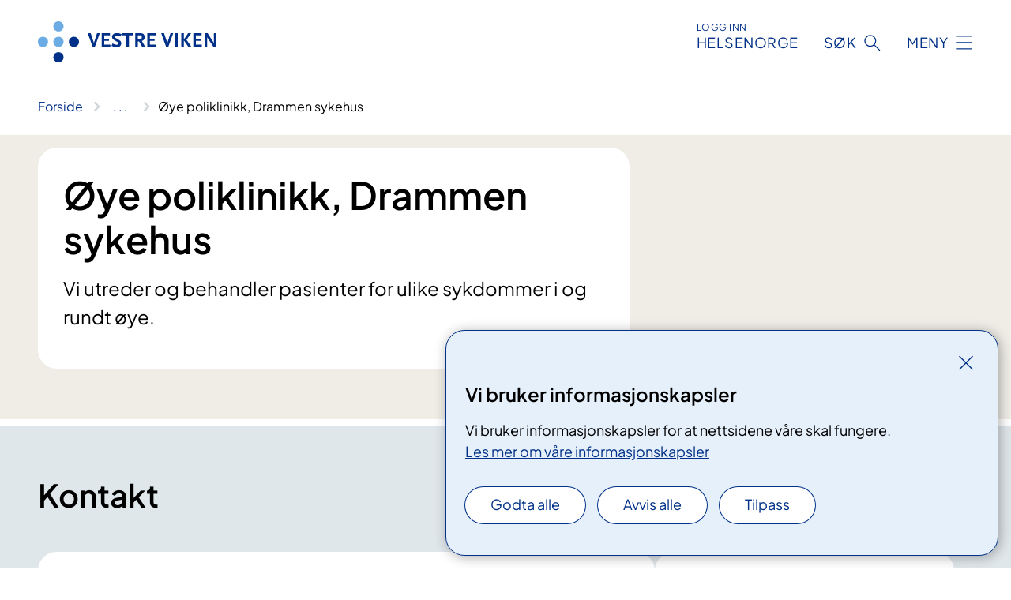

--- FILE ---
content_type: text/html; charset=utf-8
request_url: https://www.vestreviken.no/avdelinger/kirurgisk-avdeling-drammen-sykehus/oye-poliklinikk-drammen-sykehus
body_size: 15317
content:


<!DOCTYPE html>

<html lang="nb">

<head>
    <meta name="viewport" content="width=device-width, initial-scale=1" />
    <meta name="format-detection" content="telephone=no" />
    <link href="/static/css/mainstyles.CW-0dBlg.css" rel="stylesheet"></link>
    <link href="/static/css/components.CpCNZ3ly.css" rel="stylesheet"></link>
    <link rel="stylesheet" href="/FNSP.styles.css?v=f81adc5c18d68f283c5b8f323da36fa19757957d31440b228f6c420bdaa7cc42" />


<title>&#xD8;ye poliklinikk, Drammen sykehus - Vestre Viken HF</title>
  <meta name="description" content="Vi utreder og behandler pasienter for ulike sykdommer i og rundt &#xF8;ye." />


    <meta property="og:title" content="&#xD8;ye poliklinikk, Drammen sykehus" />
    <meta property="twitter:title" content="&#xD8;ye poliklinikk, Drammen sykehus" />
  <meta property="og:description" content="Vi utreder og behandler pasienter for ulike sykdommer i og rundt &#xF8;ye." />
  <meta property="twitter:description" content="Vi utreder og behandler pasienter for ulike sykdommer i og rundt &#xF8;ye." />
  <meta name="twitter:card" content="summary_large_image" />
  <meta property="og:image" content="https://www.vestreviken.no/4af92e/contentassets/728e9d3c8c0d4462b0a0e1275152e707/logo.jpg?width=1200&height=628&quality=80" />
  <meta property="twitter:image" content="https://www.vestreviken.no/4af92e/contentassets/728e9d3c8c0d4462b0a0e1275152e707/logo.jpg?width=1200&height=628&quality=80" />
  <meta property="og:image:secure_url" content="https://www.vestreviken.no/4af92e/contentassets/728e9d3c8c0d4462b0a0e1275152e707/logo.jpg?width=1200&height=628&quality=80" />
  <meta property="og:image:alt" content="Logo, firmanavn" />
  <meta property="twitter:image:alt" content="Logo, firmanavn" />
                <link rel="icon" href="/494e1e/globalassets/system/favicon-sor-ost.svg">


<div id="matomo-tracking-props" data-baseUrl="https://app-fnsp-matomo-analytics-prod.azurewebsites.net/" data-siteId="44"></div>
    <script>
        FNSP = {};
        FNSP.API = "https://www.vestreviken.no";
        FNSP.IsPrint = false;
        FNSP.CurrentSite = {Name: "Vestre viken", Id: "a82a0dbe-d33d-471f-b472-541bafb10e0b", StartPage: "272746" }
        FNSP.SingleKey = "FOssxJD0F5jW1TW3VRuqxRkuLlAulQIpUCXRESLCOaCvrZEt";
    </script>
    <script>
!function(T,l,y){var S=T.location,k="script",D="instrumentationKey",C="ingestionendpoint",I="disableExceptionTracking",E="ai.device.",b="toLowerCase",w="crossOrigin",N="POST",e="appInsightsSDK",t=y.name||"appInsights";(y.name||T[e])&&(T[e]=t);var n=T[t]||function(d){var g=!1,f=!1,m={initialize:!0,queue:[],sv:"5",version:2,config:d};function v(e,t){var n={},a="Browser";return n[E+"id"]=a[b](),n[E+"type"]=a,n["ai.operation.name"]=S&&S.pathname||"_unknown_",n["ai.internal.sdkVersion"]="javascript:snippet_"+(m.sv||m.version),{time:function(){var e=new Date;function t(e){var t=""+e;return 1===t.length&&(t="0"+t),t}return e.getUTCFullYear()+"-"+t(1+e.getUTCMonth())+"-"+t(e.getUTCDate())+"T"+t(e.getUTCHours())+":"+t(e.getUTCMinutes())+":"+t(e.getUTCSeconds())+"."+((e.getUTCMilliseconds()/1e3).toFixed(3)+"").slice(2,5)+"Z"}(),iKey:e,name:"Microsoft.ApplicationInsights."+e.replace(/-/g,"")+"."+t,sampleRate:100,tags:n,data:{baseData:{ver:2}}}}var h=d.url||y.src;if(h){function a(e){var t,n,a,i,r,o,s,c,u,p,l;g=!0,m.queue=[],f||(f=!0,t=h,s=function(){var e={},t=d.connectionString;if(t)for(var n=t.split(";"),a=0;a<n.length;a++){var i=n[a].split("=");2===i.length&&(e[i[0][b]()]=i[1])}if(!e[C]){var r=e.endpointsuffix,o=r?e.location:null;e[C]="https://"+(o?o+".":"")+"dc."+(r||"services.visualstudio.com")}return e}(),c=s[D]||d[D]||"",u=s[C],p=u?u+"/v2/track":d.endpointUrl,(l=[]).push((n="SDK LOAD Failure: Failed to load Application Insights SDK script (See stack for details)",a=t,i=p,(o=(r=v(c,"Exception")).data).baseType="ExceptionData",o.baseData.exceptions=[{typeName:"SDKLoadFailed",message:n.replace(/\./g,"-"),hasFullStack:!1,stack:n+"\nSnippet failed to load ["+a+"] -- Telemetry is disabled\nHelp Link: https://go.microsoft.com/fwlink/?linkid=2128109\nHost: "+(S&&S.pathname||"_unknown_")+"\nEndpoint: "+i,parsedStack:[]}],r)),l.push(function(e,t,n,a){var i=v(c,"Message"),r=i.data;r.baseType="MessageData";var o=r.baseData;return o.message='AI (Internal): 99 message:"'+("SDK LOAD Failure: Failed to load Application Insights SDK script (See stack for details) ("+n+")").replace(/\"/g,"")+'"',o.properties={endpoint:a},i}(0,0,t,p)),function(e,t){if(JSON){var n=T.fetch;if(n&&!y.useXhr)n(t,{method:N,body:JSON.stringify(e),mode:"cors"});else if(XMLHttpRequest){var a=new XMLHttpRequest;a.open(N,t),a.setRequestHeader("Content-type","application/json"),a.send(JSON.stringify(e))}}}(l,p))}function i(e,t){f||setTimeout(function(){!t&&m.core||a()},500)}var e=function(){var n=l.createElement(k);n.src=h;var e=y[w];return!e&&""!==e||"undefined"==n[w]||(n[w]=e),n.onload=i,n.onerror=a,n.onreadystatechange=function(e,t){"loaded"!==n.readyState&&"complete"!==n.readyState||i(0,t)},n}();y.ld<0?l.getElementsByTagName("head")[0].appendChild(e):setTimeout(function(){l.getElementsByTagName(k)[0].parentNode.appendChild(e)},y.ld||0)}try{m.cookie=l.cookie}catch(p){}function t(e){for(;e.length;)!function(t){m[t]=function(){var e=arguments;g||m.queue.push(function(){m[t].apply(m,e)})}}(e.pop())}var n="track",r="TrackPage",o="TrackEvent";t([n+"Event",n+"PageView",n+"Exception",n+"Trace",n+"DependencyData",n+"Metric",n+"PageViewPerformance","start"+r,"stop"+r,"start"+o,"stop"+o,"addTelemetryInitializer","setAuthenticatedUserContext","clearAuthenticatedUserContext","flush"]),m.SeverityLevel={Verbose:0,Information:1,Warning:2,Error:3,Critical:4};var s=(d.extensionConfig||{}).ApplicationInsightsAnalytics||{};if(!0!==d[I]&&!0!==s[I]){var c="onerror";t(["_"+c]);var u=T[c];T[c]=function(e,t,n,a,i){var r=u&&u(e,t,n,a,i);return!0!==r&&m["_"+c]({message:e,url:t,lineNumber:n,columnNumber:a,error:i}),r},d.autoExceptionInstrumented=!0}return m}(y.cfg);function a(){y.onInit&&y.onInit(n)}(T[t]=n).queue&&0===n.queue.length?(n.queue.push(a),n.trackPageView({})):a()}(window,document,{src: "https://js.monitor.azure.com/scripts/b/ai.2.gbl.min.js", crossOrigin: "anonymous", cfg: {instrumentationKey: 'fe8cae6d-aa1c-4609-89b8-088240892f8a', disableCookiesUsage: true }});
</script>

    <script src="/fnspLocalization/deep-merge.js"></script><script src="/fnspLocalization/SharedResources?lang=nb"></script>
    <script src="/fnspLocalization/DocumentListResources?lang=nb"></script>
    <script src="/fnspLocalization/EventResources?lang=nb"></script>
    <script src="/fnspLocalization/DateResources?lang=nb"></script>
    <script src="/fnspLocalization/ClinicalTrialResources?lang=nb"></script>
</head>

<body class="ui-public">
    
    
<div reactComponentId='CookieConsentComponent-1213a6e0-057a-49c0-9d47-47cb73551a19' data-json='{"model":{"title":"Vi bruker informasjonskapsler","description":"Vi bruker informasjonskapsler for at nettsidene v\u00E5re skal fungere.","analyticsTitle":"Trafikkanalyse og statistikk","analyticsDescription":"Ved \u00E5 godta disse informasjonskapslene, samtykker du til anonym registrering av statistikk som brukes til \u00E5 forbedre nettstedets innhold og brukeropplevelse.","thirdPartyTitle":"Informasjons\u0026shy;kapsler fra tredjeparter","thirdPartyDescription":"Noen av nettsidene v\u00E5re kan vise innebygget innhold fra andre nettsteder, som for eksempel videoer. Disse eksterne innholdsleverand\u00F8rene bruker egne informasjonskapsler for \u00E5 kunne vise innholdet.","thirdPartyCookieNotAvailable":null,"requiredTitle":"N\u00F8dvendige informasjons\u0026shy;kapsler","requiredDescription":"Disse informasjonskapslene h\u00E5ndterer rent tekniske funksjoner p\u00E5 nettstedet og er n\u00F8dvendige for at nettsidene v\u00E5re skal fungere.","surveyTitle":"Sp\u00F8rre\u0026shy;unders\u00F8kelser","surveyDescription":"Ved \u00E5 godta disse informasjonskapslene, samtykker du til anonym lagring av hva du svarer p\u00E5 sp\u00F8rsm\u00E5let om deltakelse.","acceptAllText":"Godta alle","acceptSelectedText":"Godta valgte","acceptNecessaryText":"Godta kun n\u00F8dvendige","rejectAllText":"Avvis alle","readMoreAbout":"Les mer om","manageCookiesText":"Administrere informasjonskapsler","withdrawCookiesDescription":"Du kan endre samtykket n\u00E5r som helst ved \u00E5 velge \u0022Administrere informasjonskapsler\u0022 nederst p\u00E5 siden. ","customizeText":"Tilpass","saveText":"Lagre","closeText":"Lukk","cancelText":"Avbryt","cookiePageLink":{"href":"/om-nettstedet/informasjonskapsler/","text":"Les mer om v\u00E5re informasjonskapsler","target":"_blank","isExternal":false,"sameSite":true},"consentDisabled":false,"activeButDisabled":false,"initialPopupDisabled":false,"cookieConsentVariables":{"consent_enabled":true,"consent_active_but_disabled":false,"popup_disabled":false,"force_map_manage_cookies_button":true,"refresh_with_querystring":false,"use_local_cookie_if_not_equal":false}}}'></div>
<script type="module" src="/static/js/CookieConsentComponent.CObpbKIy.js"></script>
    
    <a href="#main" class="skiplink">
        Hopp til innhold
    </a>
    



<header>
    <div reactComponentId='HeaderComponent-d2d1d8a6-80d3-4770-9357-eafa0c22b5d3' data-json='{"headerDTO":{"menu":{"menuButtonText":"Meny","menuItems":[{"title":"BEHANDLINGER","links":[{"href":"/behandlinger/","text":"Behandlinger og unders\u00F8kelser A-\u00C5","target":null,"isExternal":false,"sameSite":true},{"href":"/behandlinger/kurs-og-opplering-for-pasient-og-parorende/","text":"Kurs og oppl\u00E6ring for pasient og p\u00E5r\u00F8rende","target":null,"isExternal":false,"sameSite":true},{"href":"/avdelinger/vestre-vikens-virtuelle-sykehus/","text":"Virtuelt sykehus","target":null,"isExternal":false,"sameSite":true},{"href":"/behandlinger/habilitering-og-rehabilitering/","text":"Habilitering og rehabilitering","target":null,"isExternal":false,"sameSite":true},{"href":"/behandlinger/for-deg-som-er-parorende/parorendesiden/","text":"P\u00E5r\u00F8rende","target":null,"isExternal":false,"sameSite":true},{"href":"/behandlinger/barn-og-unge-i-familien/","text":"Barn som p\u00E5r\u00F8rende","target":null,"isExternal":false,"sameSite":true},{"href":"/avdelinger/medisin-og-helsefag/brukermedvirkning-og-brukerstyring/brukermedvirkning/","text":"Brukermedvirkning","target":null,"isExternal":false,"sameSite":true},{"href":"/avdelinger/medisin-og-helsefag/brukermedvirkning-og-brukerstyring/brukermedvirkning/ungdom-pa-sykehus/","text":"Ungdom p\u00E5 sykehus","target":null,"isExternal":false,"sameSite":true}],"showCookieButtonAt":-1},{"title":"AVDELINGER","links":[{"href":"/avdelinger/","text":"Avdelinger og behandlingssteder A-\u00C5","target":null,"isExternal":false,"sameSite":true},{"href":"/steder/berum-sykehus/","text":"B\u00E6rum sykehus","target":null,"isExternal":false,"sameSite":true},{"href":"/steder/drammen-sykehus/","text":"Drammen sykehus","target":null,"isExternal":false,"sameSite":true},{"href":"/steder/kongsberg-sykehus/","text":"Kongsberg sykehus","target":null,"isExternal":false,"sameSite":true},{"href":"/steder/martina-hansens-hospital/","text":"Martina Hansens Hospital","target":null,"isExternal":false,"sameSite":true},{"href":"/steder/ringerike-sykehus/","text":"Ringerike sykehus","target":null,"isExternal":false,"sameSite":true},{"href":"/avdelinger/klinikk-for-psykisk-helse-og-rus/","text":"Psykisk helse og rus","target":null,"isExternal":false,"sameSite":true}],"showCookieButtonAt":-1},{"title":"FAG OG FORSKNING","links":[{"href":"/fag-og-forskning/forskning-og-innovasjon/","text":"Forskning og innovasjon","target":null,"isExternal":false,"sameSite":true},{"href":"/fag-og-forskning/utdanning-og-kompetanse/","text":"Utdanning og kompetanse","target":null,"isExternal":false,"sameSite":true},{"href":"/fag-og-forskning/kvalitet-og-pasientsikkerhet/","text":"Kvalitet og pasientsikkerhet","target":null,"isExternal":false,"sameSite":true},{"href":"/fag-og-forskning/samhandling/","text":"Samhandling","target":null,"isExternal":false,"sameSite":true},{"href":"/fag-og-forskning/samhandling/for-fastleger-og-andre-henvisere/","text":"For fastleger og andre henvisere","target":null,"isExternal":false,"sameSite":true},{"href":"/fag-og-forskning/bildediagnostikk/","text":"Bildediagnostikk","target":null,"isExternal":false,"sameSite":true},{"href":"/fag-og-forskning/laboratoriediagnostikk/","text":"Laboratoriediagnostikk","target":null,"isExternal":false,"sameSite":true},{"href":"/fag-og-forskning/","text":"Alt om fag og forskning","target":null,"isExternal":false,"sameSite":true}],"showCookieButtonAt":-1},{"title":"OM OSS","links":[{"href":"/jobb-hos-oss/","text":"Jobb hos oss","target":null,"isExternal":false,"sameSite":true},{"href":"/om-oss/","text":"Offentlig postjournal","target":null,"isExternal":false,"sameSite":true},{"href":"/om-oss/styret/","text":"Styret","target":null,"isExternal":false,"sameSite":true},{"href":"/om-oss/foretaksledelsen/","text":"Ledelsen","target":null,"isExternal":false,"sameSite":true},{"href":"/om-oss/tillitsvalgte/","text":"Tillitsvalgte","target":null,"isExternal":false,"sameSite":true},{"href":"/om-oss/media/","text":"Media","target":null,"isExternal":false,"sameSite":true},{"href":"/podkast/","text":"Podkast","target":null,"isExternal":false,"sameSite":true},{"href":"/om-oss/kontakt-oss/","text":"Kontakt oss","target":null,"isExternal":false,"sameSite":true},{"href":"/om-oss/apenhetsloven/","text":"\u00C5penhetsloven","target":null,"isExternal":false,"sameSite":true}],"showCookieButtonAt":-1}],"headerItemsBottom":[{"href":"/vestre-viken-hospital-trust/","text":"English","target":null,"isExternal":false,"sameSite":true}],"mainMenuAria":"Hovedmeny"},"search":{"searchButtonText":"S\u00F8k","searchHeadingText":"S\u00F8k","searchPlaceholderText":"S\u00F8k i alt innhold","searchPage":"/sok/","useAutocomplete":true,"autocompleteLanguage":"no"},"showHeaderSearch":true,"logo":{"startPageUrl":"/","logoUrl":"/495f0d/globalassets/system/logo-vestreviken.svg","alternativeText":"G\u00E5 til forsiden vestreviken.no"},"logoNegative":{"startPageUrl":"/","logoUrl":"/496088/globalassets/system/logo-vestreviken-neg.svg","alternativeText":"G\u00E5 til forsiden vestreviken.no"},"login":{"title":"HELSENORGE","stikkTittel":"Logg inn","link":{"href":"https://tjenester.helsenorge.no/auth/signin","text":"Logg inn Helsenorge","target":null}},"skipLinkText":"Hopp til innhold","menuModalTitle":"Hovedmeny","searchModalTitle":"Hoveds\u00F8k","openMenuText":"\u00C5pne meny","closeMenuText":"Lukk","openSearchText":"\u00C5pne s\u00F8k","closeSearchText":"Lukk s\u00F8k","standardColumns":" col-12 col-md-10 col-lg-8 col-xl-7 offset-md-1 offset-lg-2","headerMenuAria":"Toppmeny","disableDefaultHeader":false}}'></div>
<script type="module" src="/static/js/HeaderComponent.CEDTu67y.js"></script>

</header>    
    <main class="main" id="main">
        <div class="department-page">
            <div class="">
                <div class="container nav-container">
                        <div class="breadcrumbs-language-nav has-breadcrumb">


<div reactComponentId='BreadcrumbComponent-911e31da-fb7c-4378-9118-fa104fc4a2d7' data-json='{"model":[{"text":"Forside","href":"/","showLink":true},{"text":"Avdelinger","href":"/avdelinger/","showLink":true},{"text":"Kirurgisk avdeling, Drammen sykehus","href":"/avdelinger/kirurgisk-avdeling-drammen-sykehus/","showLink":true},{"text":"\u00D8ye poliklinikk, Drammen sykehus","href":"/avdelinger/kirurgisk-avdeling-drammen-sykehus/oye-poliklinikk-drammen-sykehus/","showLink":false}]}'></div>
<script type="module" src="/static/js/BreadcrumbComponent.Bd5D3Lr7.js"></script>
                        </div>
                    
                </div>
            </div>
            
            

<div aria-labelledby="sidetittel">
    <section class="department-page__header">
        <div class="container">
            <div class="row">
                <div class="department-page__container col-12 col-lg-8">
                    <div class="department-page__intro--wrapper department-page__intro--wrapper-image">
                        <div class="col-12 col-md-10 col-lg-12 department-page__intro">

<h1 id="sidetittel">&#xD8;ye poliklinikk, Drammen sykehus</h1>                                <p class="department-page__intro--ingress">Vi utreder og behandler pasienter for ulike sykdommer i og rundt &#xF8;ye.</p>
                        </div>
                    </div>
                </div>
            </div>
        </div>
    </section>
    

        <section class="department-page__contact">
            <div class="department-page__container container">
                <h2 class="department-page__contact--title col-12">Kontakt</h2>
                <div class="department-page__contact--wrapper-container">
                        <div class="department-page__contact--wrapper col-12 col-xl-8">
                            <div class="department-page__contact--item-wrapper">
                                <h3 class="department-page__contact--item-header">Telefon</h3>
                                    <div class="department-page__contact--item department-page__contact--itemmulti">
                                        

<div class="phone-block">
    <div>
            <h3 class="phone-block__label">&#xD8;ye poliklinikk</h3>
            <a href="tel:32000630" class="contact-block__info-link">
                <div class="contact-block__info-link-icon-wrapper">
                    <div class="contact-block__info-link-icon contact-block__info-link-phone"></div>
                </div>
                <span class="contact-block__info-text">32 00 06 30</span>
            </a>
    </div>
        <div class="phone-block__details">
                <div class="phone-block__default-dates">
                    

<ul class="opening-hours">
        <li class="opening-hours--pair">
            <span class="opening-hours--day">Mandag - Fredag</span>
                <ul class="opening-hours--time-list">
                    <li class="opening-hours--time">08:00 - 11:30</li>
                    <li class="opening-hours--time">12:00 - 14:00</li>
            </ul>
        </li>
        <li class="opening-hours--pair">
            <span class="opening-hours--day">L&#xF8;rdag - S&#xF8;ndag</span>
                <span class="opening-hours--time">STENGT</span>
        </li>
</ul>

                </div>
        </div>
</div>
                                    </div>
                                    <div class="department-page__contact--item department-page__contact--itemmulti">
                                        

<div class="phone-block">
    <div>
            <h3 class="phone-block__label">Sentralbord:</h3>
            <a href="tel:03525" class="contact-block__info-link">
                <div class="contact-block__info-link-icon-wrapper">
                    <div class="contact-block__info-link-icon contact-block__info-link-phone"></div>
                </div>
                <span class="contact-block__info-text">03525</span>
            </a>
    </div>
</div>
                                    </div>
                            </div>
                        </div>
                        <div class="department-page__contact--wrapper col-12 col-lg-6 col-xl-4">
                            <div class="department-page__contact--item-wrapper">
                                <h3 class="department-page__contact--item-header">Postadresse</h3>
                                    <div class="department-page__contact--item">
                                        

<div class="postal-address-block">
            <div class="postal-address-recipient">Vestre Viken HF</div>
    <div>Postboks 800</div>
    <div></div>
    <div>3004 Drammen</div>
</div>

                                    </div>
                            </div>
                        </div>
                        <div class="department-page__contact--wrapper col-12 col-lg-6 col-xl-4">
                            <div class="department-page__contact--item-wrapper">
                                <h3 class="department-page__contact--item-header">E-post</h3>
                                    <div class="department-page__contact--item">
                                        

    <a href="mailto:postmottak@vestreviken.no?body=Ikke%20skriv%20sensitiv%20informasjon%20eller%20helseopplysninger%20i%20e-post." class="contact-block__info-link">
        <div class="contact-block__info-link-icon-wrapper">
            <div class="contact-block__info-link-icon contact-block__info-link-email"></div>
        </div>
        <span class="contact-block__info-text">postmottak<wbr>@vestreviken<wbr>.no</span>
    </a>

                                    </div>
                            </div>
                        </div>
                </div>
            </div>
        </section>
        <section class="department-page__find-it-info">
            <div class="department-page__container container">
                <h2 class="department-page__section-title col-12">Slik finner du fram</h2>
                <div class="department-page__find-it-info--card-container">
                        <div class="department-page__find-it-info--card department-page__find-it-info--card--howto col-12 col-lg-10 col-xl-8">
                            <div class="department-page__find-it-info--get-there">
                                <h3 class="department-page__find-it-info--header">Oppm&#xF8;tested</h3>
                                


<p>Øye poliklinikk er lokalisert i E2. Gå til inngang E, 2. etasje. </p>
                            </div>
                        </div>
                            <div class="department-page__find-it-info--card department-page__find-it-info--cardlocation col-12 col-md-6 col-xl-4">
                                



<div class="location-page-partial">
    


<picture><source srcset="/4a45b4/siteassets/bilder-som-kan-brukes-pa-nytt/nsd/dronebilder_nsd20250814_0026.jpg?format=webp&width=512&height=293&quality=80 512w" sizes="512px" type="image/webp"/><source srcset="/4a45b4/siteassets/bilder-som-kan-brukes-pa-nytt/nsd/dronebilder_nsd20250814_0026.jpg?width=512&height=293&quality=80 512w" sizes="512px" /><img alt="En by med en elv som renner gjennom den" src="/4a45b4/siteassets/bilder-som-kan-brukes-pa-nytt/nsd/dronebilder_nsd20250814_0026.jpg?format=webp&width=512&height=293&quality=80" loading="lazy" decoding="async" /></picture>
    <div class="location-page-partial__info">
        <div class="location-page-partial__content">
            <h3 class="location-page-partial__title">Drammen sykehus</h3>
                <p>Jacob Borchs gate 10</p>
                <p>3004 Drammen</p>
        </div>
            <div class="location-page-partial__link-wrapper">
                <a class="location-page-partial__link" href="/steder/drammen-sykehus/">Finn frem</a>
            </div>
    </div>
</div>
                            </div>
                </div>

<div class="department-page__find-it-info--practical col-12 col-lg-10 col-xl-8">


    <div class="expander expander--practical expander--on-bg" data-id="helseekspressen">
        <h3 class="expander__title">
        <button aria-expanded="false"
                data-bs-toggle="collapse"
                class="expander__button">
            Helseekspressen
        </button>
        </h3>
        
        <div class="expander__content-wrapper collapse">
            <div class="expander__content">
                


<p>​Vestre Viken drifter Helseekspressen i Buskerud. Dette er busser med medisinsk utstyr ombord og som går til og fra Hallingdal, Numedal og Kongsberg mot Drammen og Oslo.</p>
<p>Plass på bussen bestilles enten via Pasientreiser hvis det er trafikalt grunnlag, eller via ansvarlig behandler (lege) hvis det er medisinsk årsak til å reise med bussen.​ </p>
<p><a title="Lenke til Helsenorge.no" href="https://helsenorge.no/rettigheter/pasientreiser/planlegg-pasientreisen-din/helseekspressen">Tidtabeller og mer informasjon om Helseekspressen</a></p>
            </div>
        </div>
    </div>



    <div class="expander expander--practical expander--on-bg" data-id="offentlig-transport-til-og-fra-sykehuset">
        <h3 class="expander__title">
        <button aria-expanded="false"
                data-bs-toggle="collapse"
                class="expander__button">
            Offentlig transport til og fra sykehuset
        </button>
        </h3>
        
        <div class="expander__content-wrapper collapse">
            <div class="expander__content">
                


<h3>Offentlig transport til og fra Drammen sykehus</h3>
<p>Besøksadresse: Jacob Borchs gate 10, Drammen</p>
<h4>Buss:</h4>
<p><span data-contrast="auto">Linje 1 mellom Mjøndalen og nytt sykehus. Linjen går fra Mjøndalen via Krokstadelva, Solbergelva og Åssiden til Bragernes torg og det nye sykehuset. Passasjerer fra andre deler av Drammen kan bytte til linje 1 på Bragernes torg. Det er planlagt for 8 avganger i timen på hverdager, hvorav 4 kjører fra sykehuset til Sørensvingen og 4 til Mjøndalen.</span><span data-ccp-props="{}"> </span></p>
<p><strong><span data-contrast="auto">Øvrige busser som stopper ved nytt sykehus</span></strong> <br /><span data-contrast="auto">Linje 61 Lierbyen – NSD </span> <br /><span data-contrast="auto">Linje 63 Sylling – Lierbyen - NSD – Drammen </span> <br /><span data-contrast="auto">Linje 73 Lierskogen – Reistad – NSD – Bragernes – Strømsø </span> <br /><span data-contrast="auto">Linje 71 Asker - Lierskogen – Tranby – NSD - Bragernes – Strømsø</span> <br /><span data-contrast="auto">Ruters linje 251 og 261 fra Røyken og Hurum</span></p>
<p><a href="https://brakar.no/">Her finner du rutetabeller og mer informasjon om Brakar</a></p>
<h4>Tog</h4>
<p><span data-contrast="auto">For alle som bor øst for Drammen, det vil si i Asker, Bærum og Oslo, er toget (linje R13 Dal-Drammen) det enkleste og raskeste alternativet til Brakerøya.</span><strong> </strong><span data-contrast="auto">For</span><span data-contrast="auto"> </span><span data-contrast="auto">de</span><span data-contrast="auto"> </span><span data-contrast="auto">som bor sør for Drammen eller i Kongsberg-området er det også mulig å benytte tog, men da må man bytte tog på Drammen stasjon.</span><span data-contrast="auto"> </span><span data-contrast="auto">  </span> <br /> <br /><strong><span data-contrast="auto">Adkomst fra togstasjonen</span></strong><span data-contrast="auto"> </span> <br /><span data-contrast="auto">Det bygges</span><span data-contrast="auto"> </span><span data-contrast="auto">ny gangbro</span><span data-contrast="auto"> </span><span data-contrast="auto">fra Brakerøya stasjon, rett inn til sykehuset. Fra du kommer ned fra broa er det ca. 1 minutts gange til hovedinngangen. Denne skal stå ferdig i løpet av sommeren 2025. </span><span data-ccp-props="{}"> </span></p>
<p><strong><span data-contrast="auto">Oppgraderinger av Brakerøya stasjon</span></strong><span data-contrast="auto"> </span> <br /><span data-contrast="auto">Det blir gjort flere oppgraderinger for å modernisere</span><span data-contrast="auto"> </span><span data-contrast="auto">Brakerøya stasjon før åpning av det nye sykehuset.</span><span data-contrast="auto"> </span><span data-contrast="auto">I 2023 ble</span><span data-contrast="auto"> </span><span data-contrast="auto">belysningen i kulvert og undergang forbedret. I 2025 vil undergangen pusses opp, og plattformen på stasjonen vil heves for å gjøre den HC-tilpasset.</span><span data-contrast="auto"> </span><span data-contrast="auto"> </span><span data-ccp-props="{}"> </span></p>
            </div>
        </div>
    </div>



    <div class="expander expander--practical expander--on-bg" data-id="parkering-ved-drammen-sykehus">
        <h3 class="expander__title">
        <button aria-expanded="false"
                data-bs-toggle="collapse"
                class="expander__button">
            Parkering ved Drammen sykehus
        </button>
        </h3>
        
        <div class="expander__content-wrapper collapse">
            <div class="expander__content">
                


<p>Det er avsatt 600 parkeringsplasser spesielt for pasienter og besøkende.</p>
<p>I tillegg til ordinære parkeringsplasser finnes:</p>
<ul>
<li aria-setsize="-1" data-leveltext="" data-font="Symbol" data-listid="1" data-list-defn-props="{&quot;335552541&quot;:1,&quot;335559685&quot;:720,&quot;335559991&quot;:360,&quot;469769226&quot;:&quot;Symbol&quot;,&quot;469769242&quot;:[8226],&quot;469777803&quot;:&quot;left&quot;,&quot;469777804&quot;:&quot;&quot;,&quot;469777815&quot;:&quot;hybridMultilevel&quot;}" data-aria-posinset="1" data-aria-level="1"><strong><span data-contrast="none">40 HC-plasser</span></strong><span data-contrast="none">  </span><span data-ccp-props="{&quot;134233117&quot;:false,&quot;134233118&quot;:false,&quot;335559738&quot;:240,&quot;335559739&quot;:240}"> </span></li>
</ul>
<ul>
<li aria-setsize="-1" data-leveltext="" data-font="Symbol" data-listid="1" data-list-defn-props="{&quot;335552541&quot;:1,&quot;335559685&quot;:720,&quot;335559991&quot;:360,&quot;469769226&quot;:&quot;Symbol&quot;,&quot;469769242&quot;:[8226],&quot;469777803&quot;:&quot;left&quot;,&quot;469777804&quot;:&quot;&quot;,&quot;469777815&quot;:&quot;hybridMultilevel&quot;}" data-aria-posinset="2" data-aria-level="1"><span data-contrast="none">Egen </span><strong><span data-contrast="none">oppstillingsplass for moped og motorsykkel</span></strong><span data-ccp-props="{&quot;134233117&quot;:false,&quot;134233118&quot;:false,&quot;335559738&quot;:240,&quot;335559739&quot;:240}"> </span></li>
</ul>
<ul>
<li aria-setsize="-1" data-leveltext="" data-font="Symbol" data-listid="1" data-list-defn-props="{&quot;335552541&quot;:1,&quot;335559685&quot;:720,&quot;335559991&quot;:360,&quot;469769226&quot;:&quot;Symbol&quot;,&quot;469769242&quot;:[8226],&quot;469777803&quot;:&quot;left&quot;,&quot;469777804&quot;:&quot;&quot;,&quot;469777815&quot;:&quot;hybridMultilevel&quot;}" data-aria-posinset="3" data-aria-level="1"><strong><span data-contrast="none">Sykkelparkering </span></strong><span data-contrast="none"> ute og i sykkelhus</span><span data-ccp-props="{&quot;134233117&quot;:false,&quot;134233118&quot;:false,&quot;335559738&quot;:240,&quot;335559739&quot;:240}"> </span></li>
</ul>
<ul>
<li aria-setsize="-1" data-leveltext="" data-font="Symbol" data-listid="1" data-list-defn-props="{&quot;335552541&quot;:1,&quot;335559685&quot;:720,&quot;335559991&quot;:360,&quot;469769226&quot;:&quot;Symbol&quot;,&quot;469769242&quot;:[8226],&quot;469777803&quot;:&quot;left&quot;,&quot;469777804&quot;:&quot;&quot;,&quot;469777815&quot;:&quot;hybridMultilevel&quot;}" data-aria-posinset="4" data-aria-level="1"><span data-contrast="none">Oppstillingsplass for sparkesykkel er under planlegging</span><span data-ccp-props="{&quot;134233117&quot;:false,&quot;134233118&quot;:false,&quot;335559738&quot;:240,&quot;335559739&quot;:240}"> </span></li>
</ul>
<ul>
<li aria-setsize="-1" data-leveltext="" data-font="Symbol" data-listid="1" data-list-defn-props="{&quot;335552541&quot;:1,&quot;335559685&quot;:720,&quot;335559991&quot;:360,&quot;469769226&quot;:&quot;Symbol&quot;,&quot;469769242&quot;:[8226],&quot;469777803&quot;:&quot;left&quot;,&quot;469777804&quot;:&quot;&quot;,&quot;469777815&quot;:&quot;hybridMultilevel&quot;}" data-aria-posinset="5" data-aria-level="1"><strong><span data-contrast="none">Soner for av- og påstigning</span></strong><span data-contrast="none"> ved både hovedinngang og akuttmottak, tilrettelagt for pasienter som blir kjørt</span><span data-ccp-props="{&quot;134233117&quot;:false,&quot;134233118&quot;:false,&quot;335559738&quot;:240,&quot;335559739&quot;:240}"> </span></li>
</ul>
<ul>
<li aria-setsize="-1" data-leveltext="" data-font="Symbol" data-listid="1" data-list-defn-props="{&quot;335552541&quot;:1,&quot;335559685&quot;:720,&quot;335559991&quot;:360,&quot;469769226&quot;:&quot;Symbol&quot;,&quot;469769242&quot;:[8226],&quot;469777803&quot;:&quot;left&quot;,&quot;469777804&quot;:&quot;&quot;,&quot;469777815&quot;:&quot;hybridMultilevel&quot;}" data-aria-posinset="6" data-aria-level="1"><span data-contrast="none">Egen </span><strong><span data-contrast="none">holdeplass for pasientreiser</span></strong><span data-contrast="none">, slik at transport med rekvisisjon skjer effektivt og nært behandlingssted</span><span data-ccp-props="{&quot;134233117&quot;:false,&quot;134233118&quot;:false,&quot;335559738&quot;:240,&quot;335559739&quot;:240}"> </span></li>
</ul>
<p>Les skiltene nøye og se parkeringskart på området.</p>
            </div>
        </div>
    </div>
</div>            </div>
        </section>
    

        <section class="department-page__practical-info">
            <div class="department-page__container container">
                <h2 class="department-page__section-title col-12">Praktisk informasjon</h2>
                
<div class="col-12 col-lg-10 col-xl-8">


    <div class="expander expander--practical" data-id="apotek">
        <h3 class="expander__title">
        <button aria-expanded="false"
                data-bs-toggle="collapse"
                class="expander__button">
            Apotek
        </button>
        </h3>
        
        <div class="expander__content-wrapper collapse">
            <div class="expander__content">
                


<h3>​Apotek på Drammen sykehus</h3><p>På apoteket ved Drammen sykehus får du&#160;ekspedert resepter og kjøpe reseptfrie legemidler og sykepleieartikler. </p><p><a title="Lenke til Sykehusapotekets nettside" href="https&#58;//sykehusapotekene.no/steder/drammen">Åpningstider og kontaktinformasjon</a></p><p>Apoteket finner du til venstre når du kommer inn hovedinngangen på sykehuset.</p>
            </div>
        </div>
    </div>



    <div class="expander expander--practical" data-id="avbestille-eller-endre-time">
        <h3 class="expander__title">
        <button aria-expanded="false"
                data-bs-toggle="collapse"
                class="expander__button">
            Avbestille eller endre time
        </button>
        </h3>
        
        <div class="expander__content-wrapper collapse">
            <div class="expander__content">
                


<p><a href="/praktisk-informasjon/avbestille-eller-endre-time/"><span style="text-decoration: underline;">Les om hvordan du går frem for å avbestille eller endre time her</span></a></p>
<p> </p>
            </div>
        </div>
    </div>



    <div class="expander expander--practical" data-id="besokstider--visittider">
        <h3 class="expander__title">
        <button aria-expanded="false"
                data-bs-toggle="collapse"
                class="expander__button">
            Bes&#xF8;kstider / visittider
        </button>
        </h3>
        
        <div class="expander__content-wrapper collapse">
            <div class="expander__content">
                


<h4>​Besøkstider Drammen sykehus</h4>
<p>​Besøkstidene ved Drammen sykehus er fra 17–19, men kan variere litt fra avdeling til avdeling. Oppdatert avdelingsoversikt kommer.</p>
<p>For å unngå unødvendig smittespredning inn i sykehusene, ber vi deg vurdere å vente med sykebesøk dersom du er syk, for eksempel med forkjølelse eller omgangssyke. <br />​<br />Vi oppfordrer også til at du vasker hendene på vei inn og ut av sykehuset. </p>
            </div>
        </div>
    </div>



    <div class="expander expander--practical" data-id="betaling-og-registrering-drammen-sykehus">
        <h3 class="expander__title">
        <button aria-expanded="false"
                data-bs-toggle="collapse"
                class="expander__button">
            Betaling og registrering, Drammen sykehus
        </button>
        </h3>
        
        <div class="expander__content-wrapper collapse">
            <div class="expander__content">
                


<p><span class="NormalTextRun SCXW49371653 BCX8">På Drammen sykehus må du selv registrere deg når du kommer til sykehuset, og betale digitalt når du reiser hjem. Denne lø</span><span class="NormalTextRun SCXW49371653 BCX8">sningen gir en bedre oversikt over beregnet ventetid</span><span class="NormalTextRun SCXW49371653 BCX8">,</span> <span class="NormalTextRun SCXW49371653 BCX8">og</span><span class="NormalTextRun SCXW49371653 BCX8"> sykehuset </span><span class="NormalTextRun SCXW49371653 BCX8">kan</span> <span class="NormalTextRun SCXW49371653 BCX8">også</span><span class="NormalTextRun SCXW49371653 BCX8"> varsle deg via </span><span class="NormalTextRun SCXW49371653 BCX8">SMS</span><span class="NormalTextRun SCXW49371653 BCX8"> hvis det oppstår forsinkelser.</span></p>
<h4><span data-contrast="auto">Registrer deg inn via SMS eller terminal</span><span data-ccp-props="{}"> </span></h4>
<p><span data-contrast="auto">Et par timer før oppsatt time får du en SMS fra Vestre Viken om at du kan sjekke inn når du kommer til sykehuset. Det er viktig at du </span><strong><span data-contrast="auto">ikke</span></strong><span data-contrast="auto"> sjekker inn før du er på sykehuset.</span><span data-ccp-props="{}"> </span></p>
<p><span data-contrast="auto">Når du er på sykehuset, kan du registrere deg via mobiltelefon ved å følge linken i SMS’en du har mottatt. For å kunne bruke gjøre det må du være over 16 år, ha BankID og ikke ha reservert deg mot å få SMS fra sykehuset. </span> <br /> <br /><span data-contrast="auto">Alle andre må registrere seg på en terminal innenfor hovedinngangen. Hvis du er foresatt eller ledsager, kan du legge inn ditt telefonnummer ved pasientens registrering. Da kommer SMS’er fra sykehuset til deg i stedet for til pasienten ved dette sykehusbesøket.  </span><span data-ccp-props="{}"> </span></p>
<p><span data-contrast="auto">Sykehusverter er til stede for å guide deg hvis du trenger hjelp. </span> </p>
<h4><span class="TextRun SCXW93780237 BCX8" lang="NB-NO" xml:lang="NB-NO" data-contrast="auto"><span class="NormalTextRun SCXW93780237 BCX8">Hva skjer når du har registrert deg?</span></span><span class="LineBreakBlob BlobObject DragDrop SCXW93780237 BCX8"><span class="SCXW93780237 BCX8"> </span></span><span class="LineBreakBlob BlobObject DragDrop SCXW93780237 BCX8"><br class="SCXW93780237 BCX8" /></span></h4>
<p><span class="TextRun SCXW93780237 BCX8" lang="NB-NO" xml:lang="NB-NO" data-contrast="auto"><span class="NormalTextRun SCXW93780237 BCX8">G</span><span class="NormalTextRun SCXW93780237 BCX8">å til kantinen eller oppholdsområdene </span><span class="NormalTextRun SCXW93780237 BCX8">til</span><span class="NormalTextRun SCXW93780237 BCX8"> høyre for hovedinngangen</span> <span class="NormalTextRun SCXW93780237 BCX8">(</span><span class="NormalTextRun SCXW93780237 BCX8">glassgaten</span><span class="NormalTextRun SCXW93780237 BCX8">)</span><span class="NormalTextRun SCXW93780237 BCX8"> frem til du får</span><span class="NormalTextRun SCXW93780237 BCX8"> en</span><span class="NormalTextRun SCXW93780237 BCX8"> ny SMS med beskjed om </span><span class="NormalTextRun SCXW93780237 BCX8">hvilken</span> <span class="NormalTextRun SCXW93780237 BCX8">ventesone</span><span class="NormalTextRun SCXW93780237 BCX8"> du skal gå til</span><span class="NormalTextRun SCXW93780237 BCX8">.</span></span><span class="LineBreakBlob BlobObject DragDrop SCXW93780237 BCX8"><span class="SCXW93780237 BCX8"> </span><br class="SCXW93780237 BCX8" /></span></p>
<h4><span class="LineBreakBlob BlobObject DragDrop SCXW93780237 BCX8"><span class="SCXW93780237 BCX8"><span class="TextRun SCXW46370426 BCX8" lang="NB-NO" xml:lang="NB-NO" data-contrast="auto"><span class="NormalTextRun SCXW46370426 BCX8">SMS med videre informasjon </span></span><span class="LineBreakBlob BlobObject DragDrop SCXW46370426 BCX8"><span class="SCXW46370426 BCX8"> </span></span><span class="LineBreakBlob BlobObject DragDrop SCXW46370426 BCX8"><br class="SCXW46370426 BCX8" /></span></span></span></h4>
<p><span class="LineBreakBlob BlobObject DragDrop SCXW93780237 BCX8"><span class="SCXW93780237 BCX8"><span class="TextRun SCXW46370426 BCX8" lang="NB-NO" xml:lang="NB-NO" data-contrast="auto"><span class="NormalTextRun SCXW46370426 BCX8">Når timen nærmer seg, får du en SMS om å gå til den ventesonen som ligger nærmest behandlingsrommet du skal til. </span></span></span></span></p>
<p><span class="LineBreakBlob BlobObject DragDrop SCXW93780237 BCX8"><span class="SCXW93780237 BCX8"><span class="TextRun SCXW46370426 BCX8" lang="NB-NO" xml:lang="NB-NO" data-contrast="auto"><span class="NormalTextRun SCXW46370426 BCX8">I</span><span class="NormalTextRun SCXW46370426 BCX8">nformasjon</span><span class="NormalTextRun SCXW46370426 BCX8"> om hvilken ventesone du skal gå til</span><span class="NormalTextRun SCXW46370426 BCX8">, kan </span><span class="NormalTextRun SCXW46370426 BCX8">se slik ut</span><span class="NormalTextRun SCXW46370426 BCX8">: </span></span><span class="TextRun SCXW46370426 BCX8" lang="NB-NO" xml:lang="NB-NO" data-contrast="auto"><span class="NormalTextRun SCXW46370426 BCX8">Vennligst</span> <span class="NormalTextRun SCXW46370426 BCX8">g</span><span class="NormalTextRun SCXW46370426 BCX8">å</span> <span class="NormalTextRun SCXW46370426 BCX8">til </span><span class="NormalTextRun SCXW46370426 BCX8">ventesone E2.1. Gå til inngang E, og videre til </span><span class="NormalTextRun SCXW46370426 BCX8">2</span><span class="NormalTextRun SCXW46370426 BCX8">.</span><span class="NormalTextRun SCXW46370426 BCX8"> etasje. </span></span><span class="LineBreakBlob BlobObject DragDrop SCXW46370426 BCX8"><span class="SCXW46370426 BCX8"> </span><br class="SCXW46370426 BCX8" /></span><span class="LineBreakBlob BlobObject DragDrop SCXW46370426 BCX8"><span class="SCXW46370426 BCX8"> </span><br class="SCXW46370426 BCX8" /></span><span class="TextRun SCXW46370426 BCX8" lang="NB-NO" xml:lang="NB-NO" data-contrast="auto"><span class="NormalTextRun SCXW46370426 BCX8">Fra hver inngang er det tydelig skilting videre til de ulike ventesonene.</span></span><span class="LineBreakBlob BlobObject DragDrop SCXW46370426 BCX8"><span class="SCXW46370426 BCX8"> </span><br class="SCXW46370426 BCX8" /></span><span class="LineBreakBlob BlobObject DragDrop SCXW46370426 BCX8"><span class="SCXW46370426 BCX8"> </span><br class="SCXW46370426 BCX8" /></span><span class="TextRun SCXW46370426 BCX8" lang="NB-NO" xml:lang="NB-NO" data-contrast="auto"><span class="NormalTextRun SCXW46370426 BCX8">Når behandleren </span><span class="NormalTextRun SCXW46370426 BCX8">er klar til å ta imot</span><span class="NormalTextRun SCXW46370426 BCX8"> deg</span><span class="NormalTextRun SCXW46370426 BCX8">,</span><span class="NormalTextRun SCXW46370426 BCX8"> får du en ny SMS om å gå til behandlingsrommet. Den</span><span class="NormalTextRun SCXW46370426 BCX8">ne</span><span class="NormalTextRun SCXW46370426 BCX8"> informasjonen </span><span class="NormalTextRun SCXW46370426 BCX8">kommer</span><span class="NormalTextRun SCXW46370426 BCX8"> også </span><span class="NormalTextRun SCXW46370426 BCX8">opp </span><span class="NormalTextRun SCXW46370426 BCX8">på informasjonsskjerm</span><span class="NormalTextRun SCXW46370426 BCX8">en</span><span class="NormalTextRun SCXW46370426 BCX8"> i ventesonen.</span><span class="NormalTextRun SCXW46370426 BCX8"> </span></span> </span></span></p>
<h4><span data-contrast="auto">Betaling for timen</span><span data-ccp-props="{}"> </span></h4>
<p><span data-contrast="auto">Du får en SMS med lenke til å betale for timen med VIPPS eller faktura når fakturaunderlaget er klart. Hvis du ikke velger noe av dette før det har gått 48 timer, sender sykehuset deg en gebyrfri faktura.</span><span data-ccp-props="{}"> </span></p>
<h4><span data-contrast="auto">Henvendelser i ekspedisjonen</span><span data-ccp-props="{}"> </span></h4>
<p><span data-contrast="auto">Henvendelser som gjelder for eksempel timebestilling, bestilling av transport eller andre spørsmål, må du henvende deg i ekspedisjonen i den etasjen du har time for å få løst.</span> <span data-contrast="none">​</span><span data-ccp-props="{}"> </span></p>
<p><span class="LineBreakBlob BlobObject DragDrop SCXW93780237 BCX8"><span class="SCXW93780237 BCX8"><span class="LineBreakBlob BlobObject DragDrop SCXW46370426 BCX8"><br class="SCXW46370426 BCX8" /></span><span class="LineBreakBlob BlobObject DragDrop SCXW46370426 BCX8"><span class="SCXW46370426 BCX8"> </span><br class="SCXW46370426 BCX8" /></span></span></span></p>
            </div>
        </div>
    </div>



    <div class="expander expander--practical" data-id="blomster">
        <h3 class="expander__title">
        <button aria-expanded="false"
                data-bs-toggle="collapse"
                class="expander__button">
            Blomster
        </button>
        </h3>
        
        <div class="expander__content-wrapper collapse">
            <div class="expander__content">
                


<h3>​Blomster på Drammen sykehus</h3>
<p>Mange ønsker å gi en blomsterhilsen når de besøker en pasient på sykehus, men på grunn av allergier og infeksjonsfare er noen avdelinger blomsterfrie. </p>
<p>Det er ikke er tillatt med blomster på følgende avdelinger:</p>
<ul>
<li>Medisin 3</li>
<li>Intensiv</li>
<li>Ortopedi</li>
<li>Nyfødt intensiv</li>
</ul>
            </div>
        </div>
    </div>



    <div class="expander expander--practical" data-id="dekning-av-reiseutgifter">
        <h3 class="expander__title">
        <button aria-expanded="false"
                data-bs-toggle="collapse"
                class="expander__button">
            Dekning av reiseutgifter
        </button>
        </h3>
        
        <div class="expander__content-wrapper collapse">
            <div class="expander__content">
                


<h4>Informasjon om dekning av reiseutgifter.</h4>
<p>Som pasient kan du ha rett til å få dekket utgifter du har hatt i forbindelse med reiser til og fra behandling. Hovedregelen er at du får dekket rimeligste reisemåte til nærmeste behandlingssted.</p>
<p><a title="Lenken åpner infoside på helsenorge.no" href="https://www.helsenorge.no/pasientreiser/rettigheter/">Les mer om hvordan du går frem på helsenorge.no</a></p>
            </div>
        </div>
    </div>



    <div class="expander expander--practical" data-id="hjelp-oss-a-hindre-smitte">
        <h3 class="expander__title">
        <button aria-expanded="false"
                data-bs-toggle="collapse"
                class="expander__button">
            Hjelp oss &#xE5; hindre smitte
        </button>
        </h3>
        
        <div class="expander__content-wrapper collapse">
            <div class="expander__content">
                


<h4>Bakterier</h4>
<p>Har du tidligere fått påvist antibiotikaresistente bakterier (MRSA, VRE, ESBL), må du gi oss beskjed. Har du arbeidet i helsetjenesten, fått tannbehandling eller behandling på legevakt eller sykehus utenfor Norden i løpet av de siste 12 månedene? Da må du be fastlegen din teste deg for bakterier som er motstandsdyktige mot antibiotika. Fastlegen vil sørge for at svaret kommer til sykehuset/behandlingsstedet.</p>
<h4>Virus</h4>
<p><a href="/beredskap/koronavirus/">Her kan du se info om koronavirus, pandemien, våre tiltak for å bekjempe den, hva du skal gjøre om du har time hos oss m.m.</a></p>
<p> </p>
            </div>
        </div>
    </div>



    <div class="expander expander--practical" data-id="hjemreise--hva-ma-du-huske-pa-for-du-drar-fra-behandlingsstedet">
        <h3 class="expander__title">
        <button aria-expanded="false"
                data-bs-toggle="collapse"
                class="expander__button">
            Hjemreise &#x2013; hva m&#xE5; du huske p&#xE5; f&#xF8;r du drar fra behandlingsstedet?
        </button>
        </h3>
        
        <div class="expander__content-wrapper collapse">
            <div class="expander__content">
                


<p>Før du blir utskrevet fra behandlingsstedet skal du ha en samtale med helsepersonell. I samtalen oppsummeres behandlingen du har fått og hva du må være oppmerksom på de neste dagene.</p>
<p>Vi forteller deg også hva som er planlagt hvis du skal ha videre oppfølging på sykehus, hos fastlege, om du skal ha hjemmesykepleie eller om du skal på en institusjon.</p>
<h4>Følgende kan være viktig for deg å vite om før du drar:</h4>
<p>​Vi anbefaler alle pasienter å være aktive deltagere i egen utredning og behandling.</p>
<h4>Før du blir utskrevet bør du få vite:</h4>
<ul>
<li>Om medisinene dine påvirker evnen til å kjøre bil eller arbeide med farlig utstyr.</li>
<li>Hvem du skal kontakte dersom du har spørsmål om behandlingen.</li>
<li>Om du skal ha noen oppfølging av helsetjenesten etter utskrivelsen.</li>
</ul>
<h4>Dette bør du spørre helsepersonellet om før du blir utskrevet:</h4>
<ul>
<li>Hva er det som er mitt hovedproblem?</li>
<li>Hva er det jeg selv skal passe på?</li>
<li>Hvorfor er det viktig at jeg gjør dette?</li>
</ul>
<h4>Før du reiser bør du sjekke at du:</h4>
<ul>
<li>
<div>forstår hva du har vært lagt inn for og hvilken diagnose og behandling du har fått hos oss.</div>
</li>
<li>
<div>vet hvilke medisiner du skal ta etter utskrivelse, at du vet hvorfor og hvordan du skal ta dem og at du har fått medisinliste og resepter.</div>
</li>
<li>vet hva du skal være oppmerksom på etter utskrivelse.</li>
<li>vet hvem du skal kontakte hvis du har spørsmål om oppholdet hos oss.</li>
<li>vet om du skal til oppfølging eller kontroll på behandlingsstedet, eller hos fastlege, og om du skal bestille time selv.</li>
<li>vet om utstyr eller andre hjelpemidler du trenger er bestilt samt når og hvordan det blir levert til deg.</li>
<li>har fått tilstrekkelig veiledning og opplæring i bruk av hjelpemidler og utstyr.</li>
</ul>
            </div>
        </div>
    </div>



    <div class="expander expander--practical" data-id="kiosk-og-kantine-drammen-sykehus">
        <h3 class="expander__title">
        <button aria-expanded="false"
                data-bs-toggle="collapse"
                class="expander__button">
            Kiosk og kantine, Drammen sykehus
        </button>
        </h3>
        
        <div class="expander__content-wrapper collapse">
            <div class="expander__content">
                


<h4>​Kiosk og kantine på Drammen sykehus</h4>
<p>Kantinen har sitteplasser med utsikt mot vannet, og et uteområde med sitteplasser. Ved siden av kantinen er det en kiosk. I tillegg er det enkelte steder i sykehuset automater med kioskvarer.</p>
<h4>Åpningstider</h4>
<p>Mandag–fredag: kl. 08:00–19:00.<br />Lørdag–søndag: kl. 10:00–18:00</p>
<p> </p>
            </div>
        </div>
    </div>



    <div class="expander expander--practical" data-id="mat-drikke-og-ernaering">
        <h3 class="expander__title">
        <button aria-expanded="false"
                data-bs-toggle="collapse"
                class="expander__button">
            Mat, drikke og ern&#xE6;ring
        </button>
        </h3>
        
        <div class="expander__content-wrapper collapse">
            <div class="expander__content">
                


<h4>Mat og drikke til inneliggende pasienter</h4>
<p>Som pasient hos oss får du alle måltidene servert. Det finnes også mulighet for selvbetjening i enkelte avdelinger. Måltidenes innhold og når de serveres vil variere fra avdeling til avdeling. Informasjon om dette får du på avdelingen der du er innlagt.</p>
<h4>Allergier og spesielle behov</h4>
<p>Vi tilbyr kost ut fra sykdomstilstand og diagnose, mat med tilpasset konsistens og tilpasser måltidet til pasientens behov når det er nødvendig.</p>
<h4>Dokumentasjon og oppfølging av ernæring</h4>
<p>For å ivareta pasientens behov har vi tilrettelagt for screening av ernæringsstatus hos alle inneliggende pasienter. Vi dokumenterer ernæringsstatus, ernæringsplan og ernæringsinntak. Dette føres i pasientjournalen for å kunne gi best mulig oppfølging.​<br /><br /></p>
            </div>
        </div>
    </div>



    <div class="expander expander--practical" data-id="minibank">
        <h3 class="expander__title">
        <button aria-expanded="false"
                data-bs-toggle="collapse"
                class="expander__button">
            Minibank
        </button>
        </h3>
        
        <div class="expander__content-wrapper collapse">
            <div class="expander__content">
                


<p>Sykehuset har ikke minibank. Du kan betale med kort og ta ut penger i sykehusets kiosk.</p>
            </div>
        </div>
    </div>



    <div class="expander expander--practical" data-id="parfyme-pa-sykehusene">
        <h3 class="expander__title">
        <button aria-expanded="false"
                data-bs-toggle="collapse"
                class="expander__button">
            Parfyme p&#xE5; sykehusene
        </button>
        </h3>
        
        <div class="expander__content-wrapper collapse">
            <div class="expander__content">
                


<p>​Enkelte pasienter tåler ikke parfymelukt. Derfor har Vestre Viken prosedyre for uniformbruk, der helsepersonell i hvit eller grønn uniform ikke skal bruke parfyme.</p>
<p>Det er derimot ikke totalt parfymeforbud for pasienter og pårørende, annet enn ved Lungeposten (Medisin 2) ved Drammen sykehus. På avdelinger med kreft- eller lungepasienter blir det påpekt at man bør vise hensyn dersom besøkende har sterk parfymelukt. Dersom en pasient ikke tåler parfyme legger vi til rette for å ivareta pasienten så godt som mulig i forhold til dette hensynet.</p>
            </div>
        </div>
    </div>



    <div class="expander expander--practical" data-id="personlige-eiendeler">
        <h3 class="expander__title">
        <button aria-expanded="false"
                data-bs-toggle="collapse"
                class="expander__button">
            Personlige eiendeler
        </button>
        </h3>
        
        <div class="expander__content-wrapper collapse">
            <div class="expander__content">
                


<p>​Vi gjør oppmerksom på at sykehuset ikke kan ta ansvar for klær og andre personlige gjenstander du tar med deg til sykehusoppholdet. Vi anbefaler at du har minst mulig med deg og lar verdisaker ligge hjemme.</p>
            </div>
        </div>
    </div>



    <div class="expander expander--practical" data-id="roykfritt-sykehus">
        <h3 class="expander__title">
        <button aria-expanded="false"
                data-bs-toggle="collapse"
                class="expander__button">
            R&#xF8;ykfritt sykehus
        </button>
        </h3>
        
        <div class="expander__content-wrapper collapse">
            <div class="expander__content">
                


<h4>Drammen sykehus er røykfritt.</h4>
<p>Sykehuset og området rundt er røykfritt.</p>
<p> </p>
            </div>
        </div>
    </div>



    <div class="expander expander--practical" data-id="send-tilbakemeldinger-med-klage-avvik-forbedringsforslag-eller-ros">
        <h3 class="expander__title">
        <button aria-expanded="false"
                data-bs-toggle="collapse"
                class="expander__button">
            Send tilbakemeldinger med klage, avvik, forbedringsforslag eller ros
        </button>
        </h3>
        
        <div class="expander__content-wrapper collapse">
            <div class="expander__content">
                


<p>Vi ønsker dine synspunkter og tilbakemeldinger på våre tjenester – enten du er pasient, pårørende eller helsepersonell.</p>
<p><a href="/rettigheter-for-pasienter/gi-oss-din-tilbakemelding/">Se hvordan du går frem for å klage, gi ros eller hjelpe oss å bli bedre</a></p>
            </div>
        </div>
    </div>



    <div class="expander expander--practical" data-id="sykehusoppholdet--hva-bor-du-ta-med-deg">
        <h3 class="expander__title">
        <button aria-expanded="false"
                data-bs-toggle="collapse"
                class="expander__button">
            Sykehusoppholdet &#x2013; hva b&#xF8;r du ta med deg?
        </button>
        </h3>
        
        <div class="expander__content-wrapper collapse">
            <div class="expander__content">
                


<ul><li>​Ta med den faste medisinen du bruker. Det kan ta tid å få tilsvarende medisin fra apoteket.</li><li>Morgenkåpe eller romslig treningsbukse med strikk i livet som kan reguleres.</li><li>Gode innesko som er stødige og lette å ta på. Det er av hygieniske årsaker ikke tillatt å gå barbeint i sykehuset.</li><li>Toalettsaker som tannbørste, tannkrem, kam, deodorant og eventuelt barbermaskin.</li><li>Hjelpemidler du er avhengig av&#58; for eksempel stokk, krykker, rullator og rullestol.</li></ul><p>Vi gjør oppmerksom på at sykehuset ikke kan ta ansvar for klær og andre personlige gjenstander du tar med deg til sykehusoppholdet. Vi anbefaler at du har minst mulig med deg og lar verdisaker ligge hjemme.</p>
            </div>
        </div>
    </div>



    <div class="expander expander--practical" data-id="ta-bilder-video-eller-lyd">
        <h3 class="expander__title">
        <button aria-expanded="false"
                data-bs-toggle="collapse"
                class="expander__button">
            Ta bilder, video eller lyd?
        </button>
        </h3>
        
        <div class="expander__content-wrapper collapse">
            <div class="expander__content">
                


<p>Mange pasienter og pårørende ønsker å ta bilder eller video som et minne fra tiden ved et behandlingssted. Det blir som regel tillatt så lenge det kun er et sted, deg selv, pårørende eller venner som blir avbildet eller tatt opp og alle synes det er ok.</p>
<p>Samtidig er det viktig å vite at behandlingsteder ikke er offentlige rom og at det kan være folk som ikke ønsker å bli fotografert, filmet, eller at lyd blir tatt opp av dem. Inne på behandlingssteder skal personvernet ivaretas og folk har rett til å forbli anonyme hvis de ønsker det. På behandlingssteder er det ikke lov til å ta bilder av, filme, eller ta lydopptak av medpasienter, besøkende eller ansatte uten at de har gitt tydelig samtykke til det først.</p>
<p><em><span class="NormalTextRun SCXW86230256 BCX8">Vi </span><span class="NormalTextRun SCXW86230256 BCX8">ber om at du tar hensyn til medpasienter og våre ansatte hvis du forteller om sykehusbesøket ditt på sosiale medier. </span></em></p>
            </div>
        </div>
    </div>
</div>
            </div>
        </section>
            <div class="department-page__subdivisions">
                <div reactComponentId='RelevantDepartmentAndMedicalPagesComponent-342a0e52-de0d-4883-a539-d0f29570c7ff' data-json='{"model":{"title":"Avdelinger","showTitleOnLoad":false,"maxResultsPerPage":12,"viewType":1,"searchType":1,"departmentPageId":276036,"departmentIds":null,"locationId":0,"language":"nb"}}'></div>
<script type="module" src="/static/js/RelevantDepartmentAndMedicalPagesComponent.D60rPwjb.js"></script>

            </div>
            <div class="department-page__treatments">
                <div reactComponentId='RelevantDepartmentAndMedicalPagesComponent-d410f4ef-8ae0-4945-990c-3c9302045b8e' data-json='{"model":{"title":"Behandlinger","showTitleOnLoad":false,"maxResultsPerPage":12,"viewType":1,"searchType":4,"departmentPageId":0,"departmentIds":[276036],"locationId":0,"language":null},"defaultColumns":"col-12 col-lg-10 col-xl-8"}'></div>
<script type="module" src="/static/js/RelevantDepartmentAndMedicalPagesComponent.D60rPwjb.js"></script>

            </div>
            <div class="department-page__eventlist">
                <div reactComponentId='RelevantBaseEventsComponent-570c1683-5ba0-464d-8a2d-6f6dd67efd52' data-json='{"model":{"title":"Kurs og m\u00F8ter","viewType":0,"bid":0,"allowedTypes":null,"categoryIds":null,"eventCategoryIds":null,"roots":null,"dateFilter":null,"departmentIds":[276036],"currentSiteId":null,"dataId":null,"languages":null,"expanderText":"Vis flere arrangement","closeText":"Vis f\u00E6rre arrangement"}}'></div>
<script type="module" src="/static/js/RelevantBaseEventsComponent.C6gQDbRe.js"></script>

            </div>

    <div class="block-content">
        

    </div>
</div>

            
        </div>
            <div class="container print-feedback_container">
                <div class="row">
                    <div class="col-12 col-md-8 col-lg-7 offset-lg-1 col-xl-9 offset-xl-0">


<div reactComponentId='FeedbackComponent-2583fb61-9186-4bd0-9e86-20e4aaef7d67' data-json='{"model":{"contentId":276036,"characterLimit":255,"cancelButtonText":"Avbryt","characterLimitText":"{count}/{limit} tegn","commentDescription":"Vi kan ikke svare deg p\u00E5 tilbakemeldingen din, men bruker den til \u00E5 forbedre innholdet. Vi ber om at du ikke deler person- eller helseopplysninger.","commentLabel":"Kan du fortelle oss hva du var ute etter?","requiredFieldText":"*Obligatorisk felt som du m\u00E5 fylle ut for \u00E5 sende skjemaet.","yesCommentLabel":"S\u00E5 bra. Fortell oss gjerne hva du var forn\u00F8yd med.","yesCommentDescription":null,"emptyCommentErrorMessage":"Du m\u00E5 skrive hva du lette etter.","commentTooLongErrorMessage":"Tilbakemeldingen er for lang.","feedbackInputValidation":"^[A-Za-z\u00C0-\u00D6\u00D8-\u00F6\u00F8-\u00FF0-9\u010D\u0111\u014B\u0161\u0167\u017E,.;:\\?\\-\\s]*$","invalidInputErrorMessage":"Beklager, men tilbakemeldingen inneholder tegn som ikke er tillatt.","noButtonText":"Nei","responseErrorMessage":"Obs! Noe gikk galt. Pr\u00F8v igjen senere.","submitButtonText":"Send","successMessage":"Takk for tilbakemelding.","yesButtonText":"Ja","title":"Fant du det du lette etter?"}}'></div>
<script type="module" src="/static/js/FeedbackComponent.ElaGIycO.js"></script>
                    </div>
                    <div class="d-flex col-md-3 col-lg-2 offset-md-1 offset-lg-1 justify-content-center justify-content-md-end align-items-start">

<div reactComponentId='PrintComponent-e44f5d3c-997e-48f5-8f76-1a5d3f031947' data-json='{"filename":"oye-poliklinikk-drammen-sykehus","contentId":276036,"language":"nb","buttonAtTop":false,"showPropertiesSelection":false,"properties":[{"name":"CustomFrontpage","label":"Eget forsideark med tittel og ingress","show":true},{"name":"Images","label":"Bilder","show":true},{"name":"TransportPlace","label":"Transport til stedet","show":true},{"name":"PracticalInfo","label":"Praktisk informasjon","show":true}]}'></div>
<script type="module" src="/static/js/PrintComponent.CMsoBx1L.js"></script>
                    </div>
                </div>
            </div>
    </main>


<footer class="footer">
    <div class="container">
            <div class="footer__menu">
                <nav aria-label="Bunnmeny" class="footer__menu-container">
                    <ul>
                            <li>
                                <h2 class="footer__menu-title">Rettigheter</h2>
                                <ul>
                                        <li class="footer__menu-item"><a class="anchorlink anchorlink--white" href="/rettigheter-for-pasienter/"><span>Rettigheter for pasienter</span></a></li>
                                        <li class="footer__menu-item"><a class="anchorlink anchorlink--white" href="/om-oss/kontakt-oss/si-din-mening/"><span>Si din mening</span></a></li>
                                        <li class="footer__menu-item"><a class="anchorlink anchorlink--white" href="/avdelinger/medisin-og-helsefag/brukermedvirkning-og-brukerstyring/brukermedvirkning/"><span>Brukermedvirkning</span></a></li>
                                        <li class="footer__menu-item"><a class="anchorlink anchorlink--white" href="/rettigheter-for-pasienter/pasientreiser/"><span>Pasientreiser</span></a></li>
                                        <li class="footer__menu-item"><a class="anchorlink anchorlink--white anchorlink--external" href="https://uustatus.no/nb/erklaringer/publisert/192b8c8d-0512-4fe8-8a94-c7888be21b91"><span>Tilgjengelighetserkl&#xE6;ring</span></a></li>
                                </ul>
                            </li>
                            <li>
                                <h2 class="footer__menu-title">Sikkerhet og personvern</h2>
                                <ul>
                                        <li class="footer__menu-item"><a class="anchorlink anchorlink--white" href="/personvern/"><span>Personvern</span></a></li>
                                            <li class="footer__menu-item"><button class="manage-cookies anchorlink anchorlink--white"><span>Administrere informasjonskapsler</span></button></li>
                                        <li class="footer__menu-item"><a class="anchorlink anchorlink--white" href="/om-nettstedet/informasjonskapsler/"><span>Informasjonskapsler</span></a></li>
                                        <li class="footer__menu-item"><a class="anchorlink anchorlink--white" href="/om-nettstedet/"><span>Om nettstedet</span></a></li>
                                </ul>
                            </li>
                            <li>
                                <h2 class="footer__menu-title">Kontakt</h2>
                                <ul>
                                        <li class="footer__menu-item"><a class="anchorlink anchorlink--white" href="/om-oss/kontakt-oss/"><span>Kontakt oss</span></a></li>
                                        <li class="footer__menu-item"><a class="anchorlink anchorlink--white" href="/praktisk-informasjon/avbestille-eller-endre-time/"><span>Avbestille eller endre time</span></a></li>
                                        <li class="footer__menu-item"><a class="anchorlink anchorlink--white" href="/om-oss/media/"><span>Media</span></a></li>
                                </ul>
                            </li>
                            <li>
                                <h2 class="footer__menu-title">F&#xF8;lg oss</h2>
                                <ul>
                                        <li class="footer__menu-item"><a class="anchorlink anchorlink--white anchorlink--external" href="https://www.facebook.com/vestreviken/"><span>Facebook</span></a></li>
                                        <li class="footer__menu-item"><a class="anchorlink anchorlink--white anchorlink--external" href="https://no.linkedin.com/company/vestre-viken-hf"><span>LinkedIn</span></a></li>
                                        <li class="footer__menu-item"><a class="anchorlink anchorlink--white anchorlink--external" href="https://www.youtube.com/user/vestrevikenhf2012"><span>YouTube</span></a></li>
                                        <li class="footer__menu-item"><a class="anchorlink anchorlink--white anchorlink--external" href="https://www.instagram.com/vestreviken/?hl=en"><span>Instagram</span></a></li>
                                </ul>
                            </li>
                    </ul>

                </nav>
            </div>
    </div>
    
    
    <div class="footer__bottom">
        <div class="container">
                <a href="/" class="footer__logo-link">
                    <img class="footer__logo" src="/496088/globalassets/system/logo-vestreviken-neg.svg" alt="G&#xE5; til forsiden vestreviken.no" />
                </a>
            <p class="footer__text">
                
            </p>
            <div class="footer__contact row">
                    <section class="col-12 col-md-6 col-xl-4" aria-labelledby="footer-contact-main-section">
                        <h2 class="visuallyhidden" id="footer-contact-main-section">Kontaktinformasjon</h2>
                       
                            <section class="footer__contact-item" aria-labelledby="footer-contact-section-phone">
                                <h3 class="footer__contact-label" id="footer-contact-section-phone">Telefon</h3>
                                <dl>


<dt class="visuallyhidden">Telefonnummer</dt>
<dd><a class="phone-link" href="tel:03525">03525</a></dd>


<dt class="contact-block--secondary__title">Fra utland</dt>
<dd><a class="phone-link" href="tel:&#x2B;4732803000">&#x2B;47 32 80 30 00</a></dd>
                                </dl>
                            </section>
                            <section class="footer__contact-item" aria-labelledby="footer-contact-section-email">
                                <h3 class="footer__contact-label" id="footer-contact-section-email">E-post</h3>
                                <dl>

<dt class="visuallyhidden">E-post</dt>
<dd class="email-block contact-block--secondary">
        <a href="mailto:postmottak@vestreviken.no?body=Ikke%20skriv%20sensitiv%20informasjon%20eller%20helseopplysninger%20i%20e-post." data-id="email-314686">postmottak@vestreviken.no</a>
</dd>
                                </dl>
                            </section>
                    </section>
                <div class="col-12 col-md-6 col-xl-8">
                    <div class="row">
                            <section class="col-12 col-xl-6" aria-labelledby="footer-address-main-section">
                                <h2 class="visuallyhidden" id="footer-address-main-section">Adresse</h2>
                                    <section class="footer__contact-item" aria-labelledby="footer-contact-section-postal">
                                        <h3 class="footer__contact-label" id="footer-contact-section-postal">Postadresse</h3>
                                        <dl>



<dt class="visuallyhidden">Postadresse</dt>
<dd>
            <p>Vestre Viken HF</p>
        <p>Postboks 800</p>
        <p>3004 Drammen</p>
</dd>
                                        </dl>
                                    </section>
                            </section>
                        <section class="col-12 col-xl-6 footer__partner" aria-labelledby="footer-organization-section-main">
                            <h2 class="visuallyhidden" id="footer-organization-section-main">Organisasjon</h2>
                                <dl class="footer__contact-item">
                                    <dt class="footer__contact-label">Organisasjonsnummer</dt>
                                    <dd class="footer__no-wrap">894 166 762</dd>
                                </dl>
                            <p class="footer__partner-text"></p>
                        </section>
                    </div>
            
                </div>
            </div>
        </div>
    </div>
</footer>   
    
    <script defer="defer" src="/Util/Find/epi-util/find.js"></script>
<script>
document.addEventListener('DOMContentLoaded',function(){if(typeof FindApi === 'function'){var api = new FindApi();api.setApplicationUrl('/');api.setServiceApiBaseUrl('/find_v2/');api.processEventFromCurrentUri();api.bindWindowEvents();api.bindAClickEvent();api.sendBufferedEvents();}})
</script>

    <script type="module" src="/static/js/shared.ykz7GgQr.js"></script>
    <script src="/resources/bootstrap.min.js?v=9bcd4d0f29dc6556ebeeff44eaa0965f0c7f7308ee58394708cce2f698cca1b0"></script>
    <script type="module" src="/static/js/TableOfContentComponent.0edF-bBX.js"></script>

</body>

</html>


--- FILE ---
content_type: text/css
request_url: https://www.vestreviken.no/static/css/components.CpCNZ3ly.css
body_size: 31380
content:
._placeholder_644c8ad{display:inline-block;min-height:1em;vertical-align:middle;cursor:wait;background-color:currentcolor;opacity:.2}._placeholder_644c8ad._btn_de737b0:before{display:inline-block;content:""}._placeholder-xs_b9f4734{min-height:.6em}._placeholder-sm_9d4811a{min-height:.8em}._placeholder-lg_dc701b8{min-height:1.2em}._placeholder-glow_e95ec50 ._placeholder_644c8ad{animation:_placeholder-glow_e95ec50 2s ease-in-out infinite}@keyframes _placeholder-glow_e95ec50{50%{opacity:.1}}._placeholder-wave_9a3f81e{-webkit-mask-image:linear-gradient(130deg,#000 55%,#000000e6,#000 95%);mask-image:linear-gradient(130deg,#000 55%,#000000e6,#000 95%);-webkit-mask-size:200% 100%;mask-size:200% 100%;animation:_placeholder-wave_9a3f81e 2s linear infinite}@keyframes _placeholder-wave_9a3f81e{to{-webkit-mask-position:-200% 0%;mask-position:-200% 0%}}._skeleton_5089ecb{font-size:inherit}._skeleton-items--default_3688e50{display:block}._skeleton-items--grid_c893b2a{display:grid;grid-template-columns:minmax(0,1fr);gap:var(--bs-gutter-x)}@media (min-width: 768px){._skeleton-items--grid_c893b2a{grid-template-columns:minmax(0,1fr) minmax(0,1fr)}}@media (min-width: 1280px){._skeleton-items--grid_c893b2a{grid-template-columns:minmax(0,1fr) minmax(0,1fr) minmax(0,1fr)}}._border-radius_62c9656{border-radius:2rem}._item_a6f8b07{margin:.5rem 0}._pagination_18d3663,._load-more_929b73b{margin-top:4rem;text-align:center}._pagination-item_86c9a82{margin:0 .9375rem;border-radius:4rem;height:2.5rem;width:2.5rem}._load-more-button_ddc4b9d{width:8.5rem;height:3rem;border-radius:4rem}._page-list__list-item_a8ad80a:hover{box-shadow:2px 2px 16px #0000003d;transition:box-shadow .1s ease-out}._page-list__list-item_a8ad80a:active{box-shadow:1px 1px 8px #00000029}._ui-public_2954ba3 ._bg-terracotta-azure_12a95c0,._bg-terracotta_41a094e{background-color:#f2e5d9}._ui-public_2954ba3 ._bg-terracotta-azure--focus_fb00f7b,._bg-terracotta-focus_9a3e0d0{background-color:#e5c8b3}._ui-public_2954ba3 ._bg-lime_8336b31,._ui-corporate_99e036e ._bg-lime_8336b31,._bg-lime_8336b31{background-color:#ebf5d6}._ui-public_2954ba3 ._bg-lime--focus_e7515dd,._ui-corporate_99e036e ._bg-lime--focus_e7515dd,._bg-lime-focus_a09075b{background-color:#d7ebad}._ui-public_2954ba3 ._bg-cloud_03ecb7d,._ui-corporate_99e036e ._bg-cloud_03ecb7d,._bg-cloud_03ecb7d{background-color:#e0e7eb}._ui-public_2954ba3 ._bg-cloud--focus_8b15f49,._ui-corporate_99e036e ._bg-cloud--focus_8b15f49,._bg-cloud-focus_19edef0{background-color:#c1cfd7}._ui-public_2954ba3 ._bg-purple-sky_981aca1,._bg-purple_797895d{background-color:#eddee5}._ui-public_2954ba3 ._bg-purple-sky--focus_3c7eaa8{background-color:#dfc3d6}._ui-corporate_99e036e ._bg-terracotta-azure_12a95c0,._bg-azure_5363204{background-color:#ddf7f2}._ui-corporate_99e036e ._bg-terracotta-azure--focus_fb00f7b,._bg-azure-focus_a2c3cfd{background-color:#b8e0da}._ui-corporate_99e036e ._bg-sky-beige_6ebdaf5,._ui-corporate_99e036e ._bg-purple-sky_981aca1,._bg-sky_9ff80be{background-color:#e6f0fa}._ui-corporate_99e036e ._bg-purple-sky--focus_3c7eaa8{background-color:#c4dbf3}._ui-public_2954ba3 ._event-page--subject_c739ba7 ._bg-forest-beige_25d8afd,._ui-public_2954ba3 ._event-page--standard_7e8d7c0 ._bg-forest-beige_25d8afd,._ui-corporate_99e036e ._bg-forest-beige_25d8afd,._bg-forest_9669243{background-color:#e0ebe5!important}._ui-public_2954ba3 ._bg-sky-beige_6ebdaf5,._ui-public_2954ba3 ._bg-forest-beige_25d8afd,._bg-beige_08b1c56{background-color:#efede6!important}._bg-sky-200_9432154{background-color:#c4dbf3}._bg-cloud-200_53d331b{background-color:#c1cfd7}._bg-forest-100_5e01736{background-color:#e0ebe5}._bg-forest-200_ad1b0d5{background-color:#c2d6cc}._bg-beige-100_5723ead{background-color:#efede6}._bg-sky-100_d4723b1{background-color:#e6f0fa}._bg-purple-200_0c4f0c9{background-color:#dfc3d6}._bg-beige-200_b12fe3e{background-color:#dedcce}._bg-white_efb8b7b{background-color:#fff}._border-marine_689e9c8{border:1px solid #003087}._bg-gray-900_8a9423f{background-color:#1a1a1a}._bg-forest-900_f079b7f{background-color:#1d3026}._bg-sky-900_d593815{background-color:#0b2641}._ui-corporate_99e036e ._text-yellow-lime_fb378f0{color:#c3e184}._ui-corporate_99e036e ._text-cloud-sky_9e577a9{color:#c4dbf3}._ui-corporate_99e036e section._header_ba83ab5{background-color:#e6f0fa}._ui-public_2954ba3 ._event-page--subject_c739ba7 ._text-yellow-lime_fb378f0,._ui-public_2954ba3 ._event-page--standard_7e8d7c0 ._text-yellow-lime_fb378f0{color:#c3e184}._ui-public_2954ba3 ._text-yellow-lime_fb378f0{color:#ffde7a}._ui-public_2954ba3 ._text-cloud-sky_9e577a9{color:#c1cfd7}._ui-public_2954ba3 section._header_ba83ab5{background-color:#efede6}._ui-public_2954ba3 ._date-card__duration_8a560a7:not(._text-cloud-sky_9e577a9){color:#fff}._page-list_6bc8ad7{padding-top:3rem;padding-bottom:5rem}@media (min-width: 768px){._page-list_6bc8ad7{padding-top:4rem}}._page-list__listitem-title_05b6aca{color:#000;font-size:1.5rem;font-weight:800;line-height:120%;margin-bottom:1rem}@media (min-width: 1408px){._page-list__listitem-title_05b6aca{font-size:1.5rem}}._page-list__list-item-content_02a36a0{padding:1.5rem 1.5rem 2rem;display:flex;flex-direction:column;justify-content:space-between;flex-grow:1}._page-list__list-item-content_02a36a0 p{margin:0}._page-list__list-item-image_14c5586{overflow:hidden;width:100%;height:220px;border-top-left-radius:24px;border-top-right-radius:24px;mask-image:-webkit-radial-gradient(white,black);-webkit-mask-image:-webkit-radial-gradient(white,black)}._page-list__list-item_a8ad80a{position:relative;display:flex;flex-direction:column;font-size:1rem;border-radius:24px;word-wrap:break-word;background-color:#fff;transition:box-shadow .3s cubic-bezier(0,0,.2,1);scroll-margin-top:16px}@media (prefers-reduced-motion){._page-list__list-item_a8ad80a{transition:none}}._page-list__list-item--noimages_2a17e8c{min-height:auto}._page-list__list-item_a8ad80a:hover ._page-list__listitem-title_05b6aca{text-decoration:underline}._page-list__list-item_a8ad80a:hover img{transform:scale(1.024)}@media (prefers-reduced-motion){._page-list__list-item_a8ad80a:hover img{transform:none}}._page-list__list-item_a8ad80a:hover a{text-decoration:underline}._page-list__list-item_a8ad80a:active a{color:#001b52}._page-list__list-item_a8ad80a:active a:after{background-image:url(data:image/svg+xml,%3Csvg%20width%3D%2212%22%20height%3D%2211%22%20viewBox%3D%220%200%2012%2011%22%20fill%3D%22none%22%20xmlns%3D%22http%3A%2F%2Fwww.w3.org%2F2000%2Fsvg%22%3E%3Cpath%20d%3D%22M6.55%200.408936H4.7L8.88%204.54894H0V5.89894H8.76L4.7%2010.0589H6.55L11.05%205.53894V4.76894L6.55%200.408936Z%22%20fill%3D%22%23001b52%22%2F%3E%3C%2Fsvg%3E)}._page-list__list-item_a8ad80a img{width:100%;height:100%;object-fit:cover;transition:transform .3s cubic-bezier(0,0,.2,1);transform:translatez(0);backface-visibility:hidden}._page-list__date_9d8d161{font-size:.875rem;letter-spacing:.012em;text-transform:uppercase}._page-list__metadata_f5dd1b2{display:flex;justify-content:space-between}._page-list__metadata_f5dd1b2 a:focus{outline:0}._page-list__metadata_f5dd1b2 a:before{content:"";position:absolute;top:0;right:0;bottom:0;left:0;z-index:1}._page-list__metadata--external_1f8c801{margin-top:1rem}._page-list__metadata--external_1f8c801 a{text-decoration:none}._page-list__metadata--external_1f8c801 a:after{display:inline-block;content:"";height:20px;width:20px;margin-left:4px;vertical-align:text-bottom;background-repeat:no-repeat;background-size:12px;background-position:center;background-image:url(data:image/svg+xml,%3Csvg%20width%3D%2212%22%20height%3D%2211%22%20viewBox%3D%220%200%2012%2011%22%20fill%3D%22none%22%20xmlns%3D%22http%3A%2F%2Fwww.w3.org%2F2000%2Fsvg%22%3E%3Cpath%20d%3D%22M6.55%200.408936H4.7L8.88%204.54894H0V5.89894H8.76L4.7%2010.0589H6.55L11.05%205.53894V4.76894L6.55%200.408936Z%22%20fill%3D%22%23003087%22%2F%3E%3C%2Fsvg%3E);transform:rotate(-45deg)}._page-list__actions__link_14eeaa3{position:relative}._page-list__actions__link_14eeaa3:focus-visible:before{content:"";position:absolute;top:0;bottom:0;left:-4px;right:-2px;border-radius:8px;border:1px solid #003087}._ui-public_c146631 ._bg-terracotta-azure_df944ed,._bg-terracotta_494e01b{background-color:#f2e5d9}._ui-public_c146631 ._bg-terracotta-azure--focus_a7d1eaa,._bg-terracotta-focus_c767214{background-color:#e5c8b3}._ui-public_c146631 ._bg-lime_9a5ec8a,._ui-corporate_11867be ._bg-lime_9a5ec8a,._bg-lime_9a5ec8a{background-color:#ebf5d6}._ui-public_c146631 ._bg-lime--focus_7abce04,._ui-corporate_11867be ._bg-lime--focus_7abce04,._bg-lime-focus_cea007c{background-color:#d7ebad}._ui-public_c146631 ._bg-cloud_3279762,._ui-corporate_11867be ._bg-cloud_3279762,._bg-cloud_3279762{background-color:#e0e7eb}._ui-public_c146631 ._bg-cloud--focus_b00cb53,._ui-corporate_11867be ._bg-cloud--focus_b00cb53,._bg-cloud-focus_936366d{background-color:#c1cfd7}._ui-public_c146631 ._bg-purple-sky_ae14fa3,._bg-purple_a6f45ec{background-color:#eddee5}._ui-public_c146631 ._bg-purple-sky--focus_36d22ba{background-color:#dfc3d6}._ui-corporate_11867be ._bg-terracotta-azure_df944ed,._bg-azure_5d76dea{background-color:#ddf7f2}._ui-corporate_11867be ._bg-terracotta-azure--focus_a7d1eaa,._bg-azure-focus_eac19a2{background-color:#b8e0da}._ui-corporate_11867be ._bg-sky-beige_493666b,._ui-corporate_11867be ._bg-purple-sky_ae14fa3,._bg-sky_9836432{background-color:#e6f0fa}._ui-corporate_11867be ._bg-purple-sky--focus_36d22ba{background-color:#c4dbf3}._ui-public_c146631 ._event-page--subject_929f649 ._bg-forest-beige_28cebae,._ui-public_c146631 ._event-page--standard_34dc1d3 ._bg-forest-beige_28cebae,._ui-corporate_11867be ._bg-forest-beige_28cebae,._bg-forest_ded7989{background-color:#e0ebe5!important}._ui-public_c146631 ._bg-sky-beige_493666b,._ui-public_c146631 ._bg-forest-beige_28cebae,._bg-beige_69bb32a{background-color:#efede6!important}._bg-sky-200_c49412c{background-color:#c4dbf3}._bg-cloud-200_8fd11fd{background-color:#c1cfd7}._bg-forest-100_62dc98c{background-color:#e0ebe5}._bg-forest-200_062dcae{background-color:#c2d6cc}._bg-beige-100_d3d1afe{background-color:#efede6}._bg-sky-100_b7b6be2{background-color:#e6f0fa}._bg-purple-200_c5506a1{background-color:#dfc3d6}._bg-beige-200_1c196a2{background-color:#dedcce}._bg-white_af6236b{background-color:#fff}._border-marine_b5bc0b3{border:1px solid #003087}._bg-gray-900_bf9a3f5{background-color:#1a1a1a}._bg-forest-900_6a04c15{background-color:#1d3026}._bg-sky-900_a644e76{background-color:#0b2641}._ui-corporate_11867be ._text-yellow-lime_e80609c{color:#c3e184}._ui-corporate_11867be ._text-cloud-sky_70244d7{color:#c4dbf3}._ui-corporate_11867be section._header_88fd1b5{background-color:#e6f0fa}._ui-public_c146631 ._event-page--subject_929f649 ._text-yellow-lime_e80609c,._ui-public_c146631 ._event-page--standard_34dc1d3 ._text-yellow-lime_e80609c{color:#c3e184}._ui-public_c146631 ._text-yellow-lime_e80609c{color:#ffde7a}._ui-public_c146631 ._text-cloud-sky_70244d7{color:#c1cfd7}._ui-public_c146631 section._header_88fd1b5{background-color:#efede6}._ui-public_c146631 ._date-card__duration_2f1e58f:not(._text-cloud-sky_70244d7){color:#fff}._page-list_b5a141c{padding-top:3rem;padding-bottom:5rem}@media (min-width: 768px){._page-list_b5a141c{padding-top:4rem}}._page-list__list_4821724{list-style-type:none;padding-left:0;display:grid;grid-template-columns:minmax(0,1fr);gap:var(--bs-gutter-x);margin-bottom:4rem;margin-top:0}@media (min-width: 768px){._page-list__list_4821724{grid-template-columns:minmax(0,1fr) minmax(0,1fr)}}@media (min-width: 1280px){._page-list__list_4821724{grid-template-columns:minmax(0,1fr) minmax(0,1fr) minmax(0,1fr)}}._page-list_b5a141c h2{font-size:2rem;font-weight:600;padding-top:0;margin:0;padding-bottom:3rem;overflow-wrap:break-word;text-align:left}@media (min-width: 768px){._page-list_b5a141c h2{font-size:3rem}}@media (min-width: 992px){._page-list_b5a141c h2{padding-top:1rem;padding-bottom:4rem}}._page-list__actions_7ec31d6{display:flex;flex-direction:column;align-items:center}._page-list__actions__link_14eeaa3,._page-list__actions__expander_2e4cb17{display:flex;align-items:center;background-color:transparent;font-size:1.125rem;border-radius:30px;color:#003087;padding:.5rem 0 .625rem 2rem;cursor:pointer;outline:0;border:none}._page-list__actions__link_14eeaa3>span,._page-list__actions__expander_2e4cb17>span{margin-left:.75rem;margin-right:2rem}@media (min-width: 768px){._page-list__actions__link_14eeaa3,._page-list__actions__expander_2e4cb17{padding:.75rem 0 1rem 2rem;font-size:1.5rem}._page-list__actions__link_14eeaa3>span,._page-list__actions__expander_2e4cb17>span{margin-left:1rem}}._page-list__actions__expander_2e4cb17{box-shadow:0 0 0 1px #003087}._page-list__actions__expander_2e4cb17:hover{box-shadow:inset 0 0 0 2px #003087}._page-list__actions__expander_2e4cb17:focus-visible{box-shadow:0 0 0 4px #003087}._page-list__actions__link_14eeaa3{text-decoration:none;margin-bottom:1rem;padding:0}._page-list__actions__link_14eeaa3:hover{text-decoration:underline}._page-list__actions__link--expanded_3e3087c{box-shadow:none;font-size:1.25rem}._page-list__actions__link--expanded_3e3087c>span:first-of-type{margin-right:0}._page-list__actions__link_14eeaa3:after{display:inline-block;content:"";height:20px;width:20px;margin-left:4px;vertical-align:text-bottom;background-repeat:no-repeat;background-size:12px;background-position:center;background-image:url(data:image/svg+xml,%3Csvg%20width%3D%2212%22%20height%3D%2211%22%20viewBox%3D%220%200%2012%2011%22%20fill%3D%22none%22%20xmlns%3D%22http%3A%2F%2Fwww.w3.org%2F2000%2Fsvg%22%3E%3Cpath%20d%3D%22M6.55%200.408936H4.7L8.88%204.54894H0V5.89894H8.76L4.7%2010.0589H6.55L11.05%205.53894V4.76894L6.55%200.408936Z%22%20fill%3D%22%23003087%22%2F%3E%3C%2Fsvg%3E)}._chart-root_9217f87{margin-top:2rem;margin-bottom:2rem}._chart__title_deb0672{font-size:1.5rem;margin:0 0 .5rem}._chart__subtitle_9446452{font-size:1rem;margin:0}._chart__tabs_f73bc64{margin:2.25rem 0 1rem;border-bottom:1px solid #003087}._chart__tab-button_ca7639e{border:none;position:relative;font-weight:500;background:none;color:#003087;padding:.75rem .5rem}@media (min-width: 400px){._chart__tab-button_ca7639e{padding:1rem 2rem}}._chart__tab-button_ca7639e:hover{color:#001b52;cursor:pointer}._chart__tab-button_ca7639e:hover:after{content:"";position:absolute;border-bottom:4px solid #cccccc;top:0;bottom:-4px;left:0;right:0}._chart__tab-button_ca7639e:focus-visible{color:#001b52;border:none;outline:0}._chart__tab-button_ca7639e:focus-visible:after{content:"";position:absolute;border:2px solid #003087;top:0;bottom:-1px;left:0;right:0}._chart__tab-button--active_489a088:after,._chart__tab-button_ca7639e[aria-selected=true]:after{content:"";position:absolute;border-bottom:4px solid #003087;top:0;bottom:-4px;left:0;right:0}._chart-tabpanel--hidden_a682675{display:none}._chart-table_2ca6fcf th{text-align:left}._chart-table_2ca6fcf>tbody>tr:nth-of-type(odd)>*{background-color:#e6f0fa;--bs-table-accent-bg: rgba(0, 0, 0, 0)}._icon-button_f228c00{background:none;border:0;cursor:pointer;border-radius:50%;min-height:3rem;min-width:3rem}._icon-button_f228c00:hover,._icon-button_f228c00:focus{background-color:#e4eff9;outline:0}._icon-button_f228c00:hover *,._icon-button_f228c00:focus *{stroke:#000}._pagination_839e7e5{display:flex;align-items:center;justify-content:center;gap:1.875rem;margin-top:4rem;margin-bottom:0;padding:0;list-style:none}._pagination__pages_3c4f1b0{display:flex;align-items:center;flex-direction:row;gap:1.875rem;max-width:11.5rem;justify-content:center}._pagination__item_2524a27{display:flex;align-items:center;justify-content:center;font-size:1.25rem;min-width:2rem;height:2rem;min-height:2rem;padding:.125rem .5rem;border-radius:2rem;border:1px solid #003087;color:#003087;background-color:#fff;flex:0 0 auto;cursor:pointer}._pagination__item_2524a27[aria-hidden=true]{visibility:hidden}._pagination__item--slide-left_0e238ed{transform:translate(-68px);transition:all 75ms}._pagination__item--slide-right_c104bf1{transform:translate(68px);transition:all 75ms}._pagination__item--clicked_b100b50:focus,._pagination__item--clicked_b100b50:focus-within{border:unset}._pagination__item--current_d366835{display:flex;justify-content:center;background-color:#003087;color:#fff;border-radius:1.5rem;font-size:1.25rem;margin:0;height:2rem}._pagination__item--current_d366835:focus-visible{outline:0;background-color:transparent;box-shadow:0 0 0 2px #fff,0 0 0 4px #003087;color:#003087}._pagination__item--current_d366835:hover,._pagination__item--current_d366835:active{background-color:#001b52}._pagination__item--other_2a937d7:focus-visible{background-color:#fff;box-shadow:0 0 0 2px #fff,0 0 0 4px #003087}._pagination__item--other_2a937d7:hover{background-color:#c4dbf3}._pagination__item--other_2a937d7:active{background-color:#9ac2ea}._pagination__arrow_82ab990{border:1px solid transparent;min-width:2rem;min-height:2rem;background-color:transparent}._pagination__arrow_82ab990:focus-visible{background-color:#c4dbf3;box-shadow:0 0 0 2px #fff,0 0 0 4px #003087}._pagination__arrow_82ab990:active{background-color:#9ac2ea}._pagination__arrow_82ab990:hover{background-color:#c4dbf3}._pagination__arrow_82ab990:hover *{stroke:none}._pagination__arrow--wrapper_811a3c1{font-size:1rem}._pagination__arrow--prev_2c282c3{transform:rotateY(180deg)}._pagination__arrow--clicked_b0c8300:hover{background-color:unset}._pagination__arrow--zero-width-space_a19af2c{width:2rem;height:2rem;margin:0}._search-hits-list__grouped-results_fc4588b{list-style:none;padding-left:0}._search-hits-list__letter_1a4af7c{margin-top:2rem;font-weight:700;font-size:1.25rem}._search-hits-list__results_8d44783{margin:1rem 0;list-style:none;padding-left:0}._search-hits-list__results_8d44783>li{margin:1rem 0}._search-hits-list__results--no-results_7007b12{margin:0}a._search-hit_8b80a1d:hover{cursor:pointer}a._search-hit_8b80a1d:hover a._search-hit__heading_5129da2{text-decoration-line:underline}a._search-hit_8b80a1d:focus-visible{box-shadow:0 0 0 2px #003087;outline:0}a._search-hit_8b80a1d:active{box-shadow:none}a._search-hit--default_e9dbd94:hover{box-shadow:1px 1px 8px #00000029;cursor:pointer}a._search-hit--default_e9dbd94:hover a._search-hit__heading_5129da2{text-decoration-line:underline}a._search-hit--default_e9dbd94:active{background-color:#f3f7fd;box-shadow:none}a._search-hit--department_f58eb8f:hover{box-shadow:none;background-color:#e0e7eb}a._search-hit--department_f58eb8f:hover a._search-hit__heading_5129da2{color:#003087}a._search-hit--department_f58eb8f:active{background-color:#c1cfd7}a._search-hit--department_f58eb8f:active a._search-hit__heading_5129da2{color:#001b52}._search-hit_8b80a1d{display:block;border-radius:16px;background-color:#fff;transition:box-shadow .3s cubic-bezier(0,0,.2,1);text-decoration-line:none;padding:12px 16px;overflow-wrap:anywhere}._search-hit--department_f58eb8f{display:flex;flex-direction:column;background-color:#eff3f5;padding:16px 24px}._search-hit--department_f58eb8f ._search-hit__heading_5129da2{display:flex;align-items:center;justify-content:space-between;color:#000}._search-hit--department_f58eb8f ._search-hit__heading_5129da2:after{content:"";height:2rem;width:2rem;border-radius:50%;margin-left:1rem;background-repeat:no-repeat;background-size:1rem;background-position:center;background-image:url(data:image/svg+xml,%3Csvg%20width%3D%2212%22%20height%3D%2211%22%20viewBox%3D%220%200%2012%2011%22%20fill%3D%22none%22%20xmlns%3D%22http%3A%2F%2Fwww.w3.org%2F2000%2Fsvg%22%3E%3Cpath%20d%3D%22M6.55%200.408936H4.7L8.88%204.54894H0V5.89894H8.76L4.7%2010.0589H6.55L11.05%205.53894V4.76894L6.55%200.408936Z%22%20fill%3D%22%23003087%22%2F%3E%3C%2Fsvg%3E);flex-shrink:0;align-self:flex-start;background-color:#fff}._search-hit--national_d4a53d9 ._search-hit__heading_5129da2{color:#000;margin:0}._search-hit--national_d4a53d9 ._search-hit__heading-wrapper_45d6b4e{display:flex;justify-content:space-between;align-items:center}._search-hit--national_d4a53d9 ._search-hit__copy-button_1a8df43{color:#003087;background:none;border:none;align-items:center;display:flex;flex-shrink:0}._search-hit--national_d4a53d9 ._search-hit__copy-button_1a8df43:after{content:"";height:2rem;width:2rem;display:block;margin-left:.25rem;border-radius:50%;background-repeat:no-repeat;background-size:1.5rem;background-position:center;background-image:url('data:image/svg+xml,%3Csvg xmlns="http://www.w3.org/2000/svg" width="24" height="24" fill="none"%3E%3Cpath fill="%23003087" d="M8.957 17.5c-.474 0-.877-.166-1.209-.498a1.645 1.645 0 0 1-.498-1.209V4.41c0-.474.166-.877.498-1.21a1.646 1.646 0 0 1 1.209-.497h8.384c.474 0 .877.166 1.21.498.331.332.497.735.497 1.209v11.384c0 .474-.166.877-.498 1.209a1.646 1.646 0 0 1-1.209.498H8.957Zm0-1.4h8.384a.294.294 0 0 0 .212-.095.293.293 0 0 0 .096-.212V4.41a.294.294 0 0 0-.096-.212.294.294 0 0 0-.212-.096H8.957a.294.294 0 0 0-.212.096.294.294 0 0 0-.096.212v11.384c0 .077.032.148.096.212a.294.294 0 0 0 .212.096Zm-3.298 4.698c-.474 0-.877-.166-1.21-.498a1.646 1.646 0 0 1-.497-1.209V6.308h1.4V19.09c0 .077.031.148.095.212a.294.294 0 0 0 .212.096h9.783v1.399H5.66Z"/%3E%3C/svg%3E')}._search-hit--national_d4a53d9 ._search-hit__copy-button_1a8df43:hover{text-decoration:underline;cursor:pointer}._search-hit--national_d4a53d9 ._search-hit__copy-button_1a8df43:focus-visible{outline:0;border-radius:8px;box-shadow:0 0 0 2px #003087}._search-hit__heading_5129da2{color:#003087;font-size:1.125rem;font-weight:600}._search-hit__heading--no-ingress_4898de5{font-weight:400}._search-hit__ingress_d7126dc{font-size:1rem;color:#000;margin-top:.5rem}._search-hit__stikktittel_dbd56a7{font-size:1rem;text-transform:uppercase;color:#000}._search-hit__inclusion_9731a7d{color:#000;margin:.75rem 0;font-size:1rem;font-style:italic}._search-hit__linktext_3d7848b{color:#003087}._search-hit__linktext_3d7848b:after{display:inline-block;vertical-align:bottom;content:"";height:1.5rem;width:1.5rem;margin-right:-1.5rem;background-repeat:no-repeat;background-image:url(data:image/svg+xml,%3Csvg%20width%3D%2212%22%20height%3D%2211%22%20viewBox%3D%220%200%2012%2011%22%20fill%3D%22none%22%20xmlns%3D%22http%3A%2F%2Fwww.w3.org%2F2000%2Fsvg%22%3E%3Cpath%20d%3D%22M6.55%200.408936H4.7L8.88%204.54894H0V5.89894H8.76L4.7%2010.0589H6.55L11.05%205.53894V4.76894L6.55%200.408936Z%22%20fill%3D%22%23003087%22%2F%3E%3C%2Fsvg%3E);background-position:50% 50%;transition:background-position .15s ease;transform:rotate(-45deg)}._search-hit__methodmetadata_98378fb{margin-top:1rem;margin-bottom:.5rem}._search-hit__methodphase_15a4b41{color:#000;font-size:1rem;font-weight:600}._search-hit__methodstatus_9aa7275{color:#000;font-size:1rem;font-style:italic}._search-hit-expander_0048c15{border:none}._search-hit-expander__button_a4a6189{color:#003087}._search-hit-expander__button_a4a6189:before{background-color:#e6f0fa;background-image:url('data:image/svg+xml,%3Csvg width="12" height="14" viewBox="0 0 12 14" fill="none" xmlns="http://www.w3.org/2000/svg"%3E%3Cpath d="M6.23965 10.5904V0.860352H4.73965V10.7304L0.139648 6.08035V8.14035L4.97965 13.1404H5.83965L10.8596 8.14035V6.08035L6.23965 10.5904Z" fill="%23003087"/%3E%3C/svg%3E%0A');background-size:.75rem}._search-hit-expander__button_a4a6189[aria-expanded=false]:not(:active):focus-visible:before{background-image:url('data:image/svg+xml,%3Csvg width="12" height="14" viewBox="0 0 12 14" fill="none" xmlns="http://www.w3.org/2000/svg"%3E%3Cpath d="M6.23965 10.5904V0.860352H4.73965V10.7304L0.139648 6.08035V8.14035L4.97965 13.1404H5.83965L10.8596 8.14035V6.08035L6.23965 10.5904Z" fill="%23ffffff"/%3E%3C/svg%3E%0A')}._search-hit-expander__button_a4a6189[aria-expanded=false]:not(:active):hover{background-color:transparent}._search-hit-expander__button_a4a6189[aria-expanded=false]:active{background-color:transparent}._search-hit-expander__button_a4a6189[aria-expanded=false]:active:before{background-color:#c4dbf3}._search-hit-expander__button_a4a6189[aria-expanded=true]:focus-visible:before{background-image:url('data:image/svg+xml,%3Csvg width="12" height="14" viewBox="0 0 12 14" fill="none" xmlns="http://www.w3.org/2000/svg"%3E%3Cpath d="M6.23965 10.5904V0.860352H4.73965V10.7304L0.139648 6.08035V8.14035L4.97965 13.1404H5.83965L10.8596 8.14035V6.08035L6.23965 10.5904Z" fill="%23ffffff"/%3E%3C/svg%3E%0A')}._search-hit-expander__button_a4a6189[aria-expanded=true]:hover{background-color:transparent}._search-hit-expander__button_a4a6189[aria-expanded=true]:active:before{background-image:url('data:image/svg+xml,%3Csvg width="12" height="14" viewBox="0 0 12 14" fill="none" xmlns="http://www.w3.org/2000/svg"%3E%3Cpath d="M6.23965 10.5904V0.860352H4.73965V10.7304L0.139648 6.08035V8.14035L4.97965 13.1404H5.83965L10.8596 8.14035V6.08035L6.23965 10.5904Z" fill="%23003087"/%3E%3C/svg%3E%0A')}._search-hit-expander__content_742da80{padding:0}._search-hit-expander__list_de580d4{list-style-type:none;padding-left:0}._search-hit-expander__list-item_1030ac3{border-top:1px solid #a2b7c3}._search-hit-expander__list-item_1030ac3:last-of-type{margin-bottom:1rem}._search-hit-expander__list-item_1030ac3 a{display:flex;justify-content:space-between;padding:.75rem .5rem .75rem 1.5rem;margin-right:0}._search-hit-expander__list-item_1030ac3 a:after{background-color:#fff;border-radius:24px;width:2rem;height:2rem;margin-right:.5rem}._search-hit-expander__list-item_1030ac3 a:focus-visible{outline:none;box-shadow:none;background-color:#e6f0fa}._toast-container_9c9dde5{position:fixed;bottom:1.5rem;right:1.5rem}._toast_e2c48aa{background-color:#e3f3ef;border:1px solid #30503f;border-radius:16px;padding:1.5rem;max-width:360px}._toast__title_ada6d44{font-size:1.25rem;font-weight:600;margin-bottom:.5rem;display:block}._close-button_9183edc{border-radius:24px;background:url('data:image/svg+xml,%3Csvg width="24" height="25" viewBox="0 0 24 25" fill="none" xmlns="http://www.w3.org/2000/svg"%3E%3Cpath d="M4.00006 4.58508L20.0001 20.5851" stroke="%23003087" stroke-width="1.5" stroke-linecap="round"/%3E%3Cpath d="M3.99994 20.5851L19.9999 4.58508" stroke="%23003087" stroke-width="1.5" stroke-linecap="round"/%3E%3C/svg%3E%0A') no-repeat 50% 50%;border:none;width:2rem;height:2rem;outline:0}._close-button--sm_4ce73ef{width:1.5rem;height:1.5rem;background-size:20px}._close-button--md_cc44af5{width:2rem;height:2rem}._close-button--lg_8457792{width:3rem;height:3rem}._close-button--autocomplete_7c21f02{margin-right:1rem}._close-button_9183edc:focus-visible{box-shadow:0 0 0 2px #003087}._close-button_9183edc:hover{cursor:pointer;box-shadow:0 0 0 1px #003087}._close-button_9183edc:active{background-color:#c4dbf3;box-shadow:0 0 0 1px #003087;background-image:url('data:image/svg+xml,%3Csvg width="24" height="25" viewBox="0 0 24 25" fill="none" xmlns="http://www.w3.org/2000/svg"%3E%3Cpath d="M4.00006 4.58508L20.0001 20.5851" stroke="%2305092E" stroke-width="1.5" stroke-linecap="round"/%3E%3Cpath d="M3.99994 20.5851L19.9999 4.58508" stroke="%2305092E" stroke-width="1.5" stroke-linecap="round"/%3E%3C/svg%3E%0A')}._close-button--forest_7aad76d{background-image:url('data:image/svg+xml,%3Csvg width="24" height="25" viewBox="0 0 24 25" fill="none" xmlns="http://www.w3.org/2000/svg"%3E%3Cpath d="M4.00006 4.58508L20.0001 20.5851" stroke="%2330503f" stroke-width="1.5" stroke-linecap="round"/%3E%3Cpath d="M3.99994 20.5851L19.9999 4.58508" stroke="%2330503f" stroke-width="1.5" stroke-linecap="round"/%3E%3C/svg%3E%0A')}._close-button--forest_7aad76d:focus-visible{box-shadow:0 0 0 2px #30503f}._close-button--forest_7aad76d:hover{cursor:pointer;box-shadow:0 0 0 1px #30503f}._close-button--forest_7aad76d:active{background-color:#c4dbf3;box-shadow:0 0 0 1px #30503f;background-image:url('data:image/svg+xml,%3Csvg width="24" height="25" viewBox="0 0 24 25" fill="none" xmlns="http://www.w3.org/2000/svg"%3E%3Cpath d="M4.00006 4.58508L20.0001 20.5851" stroke="%231d3026" stroke-width="1.5" stroke-linecap="round"/%3E%3Cpath d="M3.99994 20.5851L19.9999 4.58508" stroke="%231d3026" stroke-width="1.5" stroke-linecap="round"/%3E%3C/svg%3E%0A')}._search-field_6f5deed{display:flex;align-items:center;box-shadow:0 0 0 1px #003087;height:48px;border-radius:24px;background-color:#fff;width:100%;margin-bottom:4rem;transition:box-shadow .2s ease}._search-field--focused_bd4c008,._search-field_6f5deed:focus-within{box-shadow:0 0 0 2px #003087}._search-field_6f5deed label{flex-grow:1;height:100%}._search-field_6f5deed input{border:none;outline:0;font-size:1.25rem;line-height:32px;height:100%;width:100%;padding:8px 4px 8px 20px;flex-grow:1;border-top-left-radius:24px;border-bottom-left-radius:24px;background-color:transparent}._search-field_6f5deed button{box-sizing:unset;width:40px;height:40px;min-width:40px;min-height:40px;padding:0;right:0;margin:4px 3px 4px 4px;border-radius:50%;background-color:#003087}._search-field__search-button_bf405b8{cursor:pointer;border:2px solid #003087}._search-field__search-button_bf405b8:after{content:"";display:inline-block;height:1.5rem;width:1.5rem;background:url('data:image/svg+xml,%3Csvg xmlns="http://www.w3.org/2000/svg" width="22.522" height="22.524"%3E%3Cellipse cx="8.517" cy="8.281" fill="none" stroke="%23ffffff" stroke-width="1.5" stroke-miterlimit="10" ry="7.083" rx="7.083" transform="rotate(.805)" stroke-linecap="round"/%3E%3Cpath fill="none" stroke="%23ffffff" stroke-width="1.5" d="M13.892 13.894l7.254 7.274" stroke-linecap="round" stroke-linejoin="round"/%3E%3C/svg%3E%0A') center/contain no-repeat}._search-field__search-button_bf405b8:focus-visible{outline:0;background-color:transparent;border:2px solid #003087}._search-field__search-button_bf405b8:focus-visible:after{background-image:url('data:image/svg+xml,%3Csvg width="25" height="25" viewBox="0 0 25 25" fill="none" xmlns="http://www.w3.org/2000/svg"%3E%3Ccircle cx="10.3242" cy="10.2578" r="6.85" stroke="%23003087" stroke-width="1.3"/%3E%3Cpath d="M15.459 15.3789L22.497 22.417" stroke="%23003087" stroke-width="1.3"/%3E%3C/svg%3E%0A')}._search-field__search-button_bf405b8:hover,._search-field__search-button_bf405b8:active{background-color:#001b52}._search-field--filters_efc860e{margin-bottom:0}._search-field--startpage_94fd437{box-shadow:0 0 0 1px #30503f;margin-top:2rem;margin-bottom:0}._search-field--startpage_94fd437 input ::placeholder{color:#30503f}._search-field--startpage_94fd437 ._search-field__search-button_bf405b8{border-color:#30503f;background-color:#30503f}._search-field--startpage_94fd437 ._search-field__search-button_bf405b8:hover,._search-field--startpage_94fd437 ._search-field__search-button_bf405b8:active{border-color:#1d3026;background-color:#1d3026}._search-field--startpage_94fd437 ._search-field__search-button_bf405b8:focus-visible{background-color:#fff;border-color:#003087}._search-field--startpage--focused_953f6fe,._search-field--startpage_94fd437:focus-within{box-shadow:0 0 0 2px #30503f}._chip_1e03ce0{font-size:1.125rem;padding:10px 16px;background-color:#fff;border-radius:24px;display:inline-flex;align-items:center}._chip__label_2012638{margin-right:1rem;line-height:1}._chip_1e03ce0 button{width:24px;height:24px;background-size:20px}._reset-filter-button_3d5cbc6{border:none;background:none;color:#003087;text-decoration:underline;text-underline-offset:5px;margin-left:8px;outline:0;cursor:pointer;color:#333;visibility:hidden}._reset-filter-button_3d5cbc6:focus-visible{box-shadow:0 0 0 2px #003087;border-radius:16px}._reset-filter-button_3d5cbc6:hover{color:#003087}._reset-filter-button_3d5cbc6:active{color:#001b52}._reset-filter-button--show_c2c2840{visibility:visible}._reset-filter-button--infiltergroup_3594d56{margin-top:2rem}._chip-group__list_706f92f{list-style:none;padding-left:0;display:inline-flex;gap:8px;flex-wrap:wrap}._chip-group__list_706f92f li{display:flex}._search-page__number-of-hits_2cb2651{margin-bottom:1rem;font-size:1rem}._results_9d0b365{margin-top:4rem}._filter-search-form_3e8c6a9{display:flex;position:relative}._filter-search_02bac55{padding-bottom:3rem}@media (min-width: 992px){._filter-search__filters_edfd4a2{order:3;position:absolute;top:0;right:0}}._filter-search__filters-lg_467f961{width:100%}._searchresults-container_e42a88a{margin-top:1.5rem}@media (min-width: 992px){._searchresults-container_e42a88a{order:2}}@media (min-width: 992px){._searchbox-container_80db49c{order:1}}._filter-button_be2d6c7{display:inline-flex;align-items:center;padding:10px 24px 10px 16px;height:48px;margin-bottom:1rem}@media (min-width: 992px){._filter-button_be2d6c7{margin-bottom:0}}._filter-button__label_aa76044{margin-right:0}._filter-button__icon_12996bd{display:inline-block;background:url('data:image/svg+xml,%3Csvg width="30" height="30" viewBox="0 0 30 30" fill="none" xmlns="http://www.w3.org/2000/svg"%3E%3Cpath d="M1.53911 25.8994C1.33933 25.8994 1.17186 25.8312 1.03669 25.6948C0.901554 25.5585 0.833984 25.3895 0.833984 25.1879C0.833984 24.9863 0.901554 24.8195 1.03669 24.6873C1.17186 24.5552 1.33933 24.4891 1.53911 24.4891H8.54982C8.7496 24.4891 8.91705 24.5573 9.05219 24.6937C9.18736 24.8301 9.25494 24.9991 9.25494 25.2006C9.25494 25.4022 9.18736 25.5691 9.05219 25.7012C8.91705 25.8334 8.7496 25.8994 8.54982 25.8994H1.53911ZM1.53911 5.71139C1.33933 5.71139 1.17186 5.64319 1.03669 5.5068C0.901554 5.37044 0.833984 5.20147 0.833984 4.99989C0.833984 4.79827 0.901554 4.63141 1.03669 4.4993C1.17186 4.36716 1.33933 4.30109 1.53911 4.30109H15.2977C15.4975 4.30109 15.6649 4.36929 15.8001 4.50568C15.9352 4.64204 16.0028 4.81101 16.0028 5.01259C16.0028 5.2142 15.9352 5.38106 15.8001 5.51318C15.6649 5.64531 15.4975 5.71139 15.2977 5.71139H1.53911ZM14.6973 29.2669C14.4957 29.2669 14.3288 29.1994 14.1967 29.0642C14.0646 28.9291 13.9985 28.7616 13.9985 28.5618V21.8203C13.9985 21.6345 14.0667 21.4705 14.2031 21.3283C14.3394 21.1863 14.5084 21.1152 14.71 21.1152C14.9116 21.1152 15.0785 21.1863 15.2106 21.3283C15.3427 21.4705 15.4088 21.6345 15.4088 21.8203V24.4891H28.4622C28.662 24.4891 28.8294 24.5573 28.9646 24.6937C29.0998 24.8301 29.1673 24.9991 29.1673 25.2006C29.1673 25.4022 29.0998 25.5691 28.9646 25.7012C28.8294 25.8334 28.662 25.8994 28.4622 25.8994H15.4088V28.5618C15.4088 28.7616 15.3406 28.9291 15.2042 29.0642C15.0678 29.1994 14.8989 29.2669 14.6973 29.2669ZM8.54344 19.1729C8.34183 19.1729 8.17497 19.1053 8.04286 18.9702C7.91075 18.835 7.84469 18.6676 7.84469 18.4678V15.8054H1.53911C1.33933 15.8054 1.17186 15.7372 1.03669 15.6008C0.901554 15.4645 0.833984 15.2955 0.833984 15.0939C0.833984 14.8923 0.901554 14.7254 1.03669 14.5933C1.17186 14.4612 1.33933 14.3951 1.53911 14.3951H7.84469V11.7199C7.84469 11.5201 7.91287 11.3527 8.04923 11.2175C8.1856 11.0824 8.35458 11.0148 8.55619 11.0148C8.75778 11.0148 8.92462 11.0824 9.05674 11.2175C9.18887 11.3527 9.25494 11.5201 9.25494 11.7199V18.4678C9.25494 18.6676 9.18675 18.835 9.05036 18.9702C8.914 19.1053 8.74503 19.1729 8.54344 19.1729ZM14.7037 15.8054C14.5038 15.8054 14.3364 15.7372 14.2012 15.6008C14.0661 15.4645 13.9985 15.2955 13.9985 15.0939C13.9985 14.8923 14.0661 14.7254 14.2012 14.5933C14.3364 14.4612 14.5038 14.3951 14.7037 14.3951H28.4622C28.662 14.3951 28.8294 14.4633 28.9646 14.5997C29.0998 14.7361 29.1673 14.9051 29.1673 15.1066C29.1673 15.3082 29.0998 15.4751 28.9646 15.6072C28.8294 15.7393 28.662 15.8054 28.4622 15.8054H14.7037ZM21.4451 9.06393C21.2435 9.06393 21.0767 8.99636 20.9446 8.86122C20.8124 8.72605 20.7464 8.55858 20.7464 8.3588V1.63872C20.7464 1.43894 20.8146 1.27147 20.9509 1.1363C21.0873 1.00116 21.2563 0.933594 21.4579 0.933594C21.6595 0.933594 21.8263 1.00116 21.9584 1.1363C22.0906 1.27147 22.1566 1.43894 22.1566 1.63872V4.30109H28.4622C28.662 4.30109 28.8294 4.36929 28.9646 4.50568C29.0998 4.64204 29.1673 4.81101 29.1673 5.01259C29.1673 5.2142 29.0998 5.38106 28.9646 5.51318C28.8294 5.64531 28.662 5.71139 28.4622 5.71139H22.1566V8.3588C22.1566 8.55858 22.0884 8.72605 21.9521 8.86122C21.8157 8.99636 21.6467 9.06393 21.4451 9.06393Z" fill="%23003087"/%3E%3C/svg%3E%0A') no-repeat 50% 50%;width:2.5rem;height:2.5rem}._checkbox_0307bf2{border:2px solid transparent;border-radius:4px;padding:4px;display:inline-block;font-size:1.125rem;letter-spacing:1px;cursor:pointer;position:relative}._checkbox_0307bf2 label{cursor:inherit;display:flex;align-items:center}._checkbox--disabled_090b2df{color:#a0a0a0;cursor:not-allowed}._checkbox__check_82e1775{-webkit-appearance:none;cursor:inherit;-moz-appearance:none;appearance:none;width:24px;height:24px;border-radius:4px;border:1px solid black;flex-shrink:0}._checkbox__check_82e1775:disabled{border:1px solid #a0a0a0}._checkbox__check_82e1775:focus-visible{outline:0;border-color:#000}._checkbox__check_82e1775:focus-visible:after{content:"";box-shadow:0 0 0 2px #003087;position:absolute;top:0;left:0;right:0;bottom:0;border-radius:4px}._checkbox__check_82e1775:checked{background-color:#000;background-image:url('data:image/svg+xml,%3Csvg fill="%23ffffff" xmlns="http://www.w3.org/2000/svg" viewBox="0 0 24 24"%3E%3Cpolygon points="10.46 16.81 4.25 10.87 4.94 10.15 10.46 15.43 19.06 7.19 19.75 7.91 10.46 16.81" /%3E%3C/svg%3E')}._checkbox__check_82e1775:checked:hover{background-color:#003087;border-color:#003087}._checkbox__check_82e1775:checked:hover+span{color:#003087}._checkbox__check_82e1775:checked:active{background-color:#001b52;border-color:#001b52}._checkbox__check_82e1775:checked:active+span{color:#001b52}._checkbox__label_a2e5cf5{display:inline-block;-webkit-user-select:none;user-select:none;margin-left:16px}@media (max-width: 449.98px){._checkbox__label_a2e5cf5{overflow-wrap:anywhere}}._filter-close-button_35f4e10{display:inline-flex;align-items:center;border:none;background-color:transparent;outline:0;box-shadow:none;padding:6px 16px;top:1.5rem;right:1rem;position:absolute}@media (min-width: 1280px){._filter-close-button_35f4e10{top:2rem;right:2rem}}._filter-close-button_35f4e10 span__label{margin-right:0}._filter-close-button__icon_2b654b9{display:inline-block;background:url('data:image/svg+xml,%3Csvg width="24" height="25" viewBox="0 0 24 25" fill="none" xmlns="http://www.w3.org/2000/svg"%3E%3Cpath d="M4.00006 4.58508L20.0001 20.5851" stroke="%23003087" stroke-width="1.5" stroke-linecap="round"/%3E%3Cpath d="M3.99994 20.5851L19.9999 4.58508" stroke="%23003087" stroke-width="1.5" stroke-linecap="round"/%3E%3C/svg%3E%0A') no-repeat 50% 50%;width:2.5rem;height:2.5rem}._filter-expander_c39a212{margin:0}._filter-expander__title_9868cd1{font-size:1.125rem;margin:0;width:100%}._filter-expander__button_2e6c05a{cursor:pointer;border:none;background:transparent;padding:14px 30px;font-weight:600;width:100%;display:flex;justify-content:space-between;align-items:center;border-radius:16px;background-color:#e6f0fa;border:2px solid transparent;color:#000;text-align:left;outline:0}._filter-expander__button_2e6c05a:focus-visible{border-color:#003087}._filter-expander__button_2e6c05a:hover,._filter-expander__button_2e6c05a:active,._filter-expander__button_2e6c05a[aria-expanded=true]{background-color:#c4dbf3}._filter-expander__button_2e6c05a:after{content:"";height:2rem;width:2rem;margin-left:1rem;background-image:url('data:image/svg+xml,%3Csvg width="14" height="14" viewBox="0 0 14 14" fill="none" xmlns="http://www.w3.org/2000/svg"%3E%3Cpath d="M6 14V8H0V6H6V0H8V6H14V8H8V14H6Z" fill="%231C1B1F"/%3E%3C/svg%3E');background-position:center;background-size:14px;background-repeat:no-repeat;border-radius:50%;flex-shrink:0;align-self:flex-start}._filter-expander__button_2e6c05a[aria-expanded=true]{border-bottom-right-radius:0;border-bottom-left-radius:0}._filter-expander__button_2e6c05a[aria-expanded=true]:after{background-image:url('data:image/svg+xml,%3Csvg width="14" height="2" viewBox="0 0 14 2" fill="none" xmlns="http://www.w3.org/2000/svg"%3E%3Cpath d="M0 2V0H14V2H0Z" fill="%231C1B1F"/%3E%3C/svg%3E%0A')}._filter-expander__content_4560a21{display:none;background-color:#f3f7fd;padding:1.5rem}._filter-expander__content--expanded_fdcad63{display:block;border-bottom-left-radius:16px;border-bottom-right-radius:16px}@media (max-width: 400px){._filter-expander__content_4560a21{padding:1rem}}._filter-expander_c39a212 input:checked+span{font-weight:600}._filter-group_a3cbd6b{position:relative;border-radius:24px;padding:1.5rem 1rem}@media (max-width: 449.98px){._filter-group_a3cbd6b{padding:1.5rem .5rem}}@media (min-width: 1280px){._filter-group_a3cbd6b{padding:2rem}}._filter-group_a3cbd6b ul{list-style:none;padding-left:0}._filter-group_a3cbd6b ul li+li{margin-top:1rem}._filter-group__list_4aeba7b{display:none;margin-top:2rem}._filter-group__title_05dd1ce{color:#000;display:inline-flex;align-items:center;font-weight:400;font-size:1.25rem;margin:0;padding-top:4px}._filter-group__title-icon_c9a8be3{background:url('data:image/svg+xml,%3Csvg width="30" height="30" viewBox="0 0 30 30" fill="none" xmlns="http://www.w3.org/2000/svg"%3E%3Cpath d="M1.53911 25.8994C1.33933 25.8994 1.17186 25.8312 1.03669 25.6948C0.901554 25.5585 0.833984 25.3895 0.833984 25.1879C0.833984 24.9863 0.901554 24.8195 1.03669 24.6873C1.17186 24.5552 1.33933 24.4891 1.53911 24.4891H8.54982C8.7496 24.4891 8.91705 24.5573 9.05219 24.6937C9.18736 24.8301 9.25494 24.9991 9.25494 25.2006C9.25494 25.4022 9.18736 25.5691 9.05219 25.7012C8.91705 25.8334 8.7496 25.8994 8.54982 25.8994H1.53911ZM1.53911 5.71139C1.33933 5.71139 1.17186 5.64319 1.03669 5.5068C0.901554 5.37044 0.833984 5.20147 0.833984 4.99989C0.833984 4.79827 0.901554 4.63141 1.03669 4.4993C1.17186 4.36716 1.33933 4.30109 1.53911 4.30109H15.2977C15.4975 4.30109 15.6649 4.36929 15.8001 4.50568C15.9352 4.64204 16.0028 4.81101 16.0028 5.01259C16.0028 5.2142 15.9352 5.38106 15.8001 5.51318C15.6649 5.64531 15.4975 5.71139 15.2977 5.71139H1.53911ZM14.6973 29.2669C14.4957 29.2669 14.3288 29.1994 14.1967 29.0642C14.0646 28.9291 13.9985 28.7616 13.9985 28.5618V21.8203C13.9985 21.6345 14.0667 21.4705 14.2031 21.3283C14.3394 21.1863 14.5084 21.1152 14.71 21.1152C14.9116 21.1152 15.0785 21.1863 15.2106 21.3283C15.3427 21.4705 15.4088 21.6345 15.4088 21.8203V24.4891H28.4622C28.662 24.4891 28.8294 24.5573 28.9646 24.6937C29.0998 24.8301 29.1673 24.9991 29.1673 25.2006C29.1673 25.4022 29.0998 25.5691 28.9646 25.7012C28.8294 25.8334 28.662 25.8994 28.4622 25.8994H15.4088V28.5618C15.4088 28.7616 15.3406 28.9291 15.2042 29.0642C15.0678 29.1994 14.8989 29.2669 14.6973 29.2669ZM8.54344 19.1729C8.34183 19.1729 8.17497 19.1053 8.04286 18.9702C7.91075 18.835 7.84469 18.6676 7.84469 18.4678V15.8054H1.53911C1.33933 15.8054 1.17186 15.7372 1.03669 15.6008C0.901554 15.4645 0.833984 15.2955 0.833984 15.0939C0.833984 14.8923 0.901554 14.7254 1.03669 14.5933C1.17186 14.4612 1.33933 14.3951 1.53911 14.3951H7.84469V11.7199C7.84469 11.5201 7.91287 11.3527 8.04923 11.2175C8.1856 11.0824 8.35458 11.0148 8.55619 11.0148C8.75778 11.0148 8.92462 11.0824 9.05674 11.2175C9.18887 11.3527 9.25494 11.5201 9.25494 11.7199V18.4678C9.25494 18.6676 9.18675 18.835 9.05036 18.9702C8.914 19.1053 8.74503 19.1729 8.54344 19.1729ZM14.7037 15.8054C14.5038 15.8054 14.3364 15.7372 14.2012 15.6008C14.0661 15.4645 13.9985 15.2955 13.9985 15.0939C13.9985 14.8923 14.0661 14.7254 14.2012 14.5933C14.3364 14.4612 14.5038 14.3951 14.7037 14.3951H28.4622C28.662 14.3951 28.8294 14.4633 28.9646 14.5997C29.0998 14.7361 29.1673 14.9051 29.1673 15.1066C29.1673 15.3082 29.0998 15.4751 28.9646 15.6072C28.8294 15.7393 28.662 15.8054 28.4622 15.8054H14.7037ZM21.4451 9.06393C21.2435 9.06393 21.0767 8.99636 20.9446 8.86122C20.8124 8.72605 20.7464 8.55858 20.7464 8.3588V1.63872C20.7464 1.43894 20.8146 1.27147 20.9509 1.1363C21.0873 1.00116 21.2563 0.933594 21.4579 0.933594C21.6595 0.933594 21.8263 1.00116 21.9584 1.1363C22.0906 1.27147 22.1566 1.43894 22.1566 1.63872V4.30109H28.4622C28.662 4.30109 28.8294 4.36929 28.9646 4.50568C29.0998 4.64204 29.1673 4.81101 29.1673 5.01259C29.1673 5.2142 29.0998 5.38106 28.9646 5.51318C28.8294 5.64531 28.662 5.71139 28.4622 5.71139H22.1566V8.3588C22.1566 8.55858 22.0884 8.72605 21.9521 8.86122C21.8157 8.99636 21.6467 9.06393 21.4451 9.06393Z" fill="%23000000"/%3E%3C/svg%3E%0A') no-repeat 50% 50%;width:2.5rem;height:2.5rem}._filter-group__title-label_d1c8483{margin-left:1rem}._filter-group__heading_565bda3{display:flex;align-items:center;justify-content:space-between;margin-bottom:2rem}._filter-group--open_9a7636c{background-color:#fff}._filter-group--open_9a7636c ._filter-group__list--open_5115425{display:block}._filter-group__close_587a2d2{margin-top:2rem}._cookieconsent-banner_8d5e10a{background-color:#e6f0fa;border:1px solid #003087;border-radius:1.5rem;box-shadow:2px 2px 16px #00000052;position:fixed;z-index:10001;max-width:700px;max-height:95svh;height:fit-content;overflow-y:auto;margin:auto 0 0 auto;top:1rem;right:1rem;bottom:1rem;left:1rem;display:none}._cookieconsent-banner--open_467606e{display:block}._cookieconsent_1902723{line-height:1.5;font-size:1rem;padding:1.5rem}@media (min-width: 768px){._cookieconsent_1902723{padding:2rem 1.5rem 2.5rem;font-size:1.125rem}}._cookieconsent--initial_18de155{padding-top:1.5rem;padding-bottom:2.5rem}._cookieconsent__header_b8580d1{display:flex;justify-content:flex-end;margin-bottom:.5rem}._cookieconsent__withdraw_a4a6e02{margin-top:1rem;font-size:1rem}._cookieconsent__description_af7bfec{margin-bottom:2rem;margin-top:1rem}._cookieconsent_1902723 fieldset{border:none;padding:0;margin:0}._cookieconsent_1902723 fieldset legend{font-size:1.25rem;font-weight:600;overflow-wrap:anywhere;line-height:24px}@media (min-width: 768px){._cookieconsent_1902723 fieldset legend{font-size:1.5rem;line-height:32px}}._cookieconsent__button-container_dda5948{margin-top:1.5rem}@media (max-width: 767.98px){._cookieconsent__button-container_dda5948 button:not(:only-child){width:100%}._cookieconsent__button-container_dda5948 button:not(:last-of-type){margin-bottom:1rem}}._cookieconsent__button-container_dda5948 button:not(:last-of-type){margin-right:1rem}@media (min-width: 768px){._cookieconsent__button-container_dda5948 button:not(:last-of-type){margin-bottom:0;margin-right:1rem}}._cookieconsent__expander_cf9e0f7{background-color:#fff;border-radius:8px;margin-top:.5rem;padding:1rem}._cookieconsent__expander-container_b99c5fd{display:flex;align-items:center;justify-content:space-between}._cookieconsent__expander-content_416326b{display:none;margin-bottom:1.25rem;line-height:1.5;font-size:1rem;padding-left:6px;margin-right:0;margin-top:.5rem}._cookieconsent__expander-content--expanded_ac9ce7a{display:block}@media (min-width: 400px){._cookieconsent__expander-content_416326b{font-size:1.125rem;margin-right:2rem}}._cookieconsent__expander-button_6f4e6a4{flex-grow:1;display:flex;justify-content:flex-end;border:none;background:none;padding:0;outline:0}@media (min-width: 768px){._cookieconsent__expander-button_6f4e6a4{cursor:pointer}}._cookieconsent__expander-button_6f4e6a4:before{content:"";height:2rem;width:2rem;display:flex;border-radius:50%;background-repeat:no-repeat;background-size:1.5rem;background-position:center;background-image:url(data:image/svg+xml,%3Csvg%20width%3D%2224%22%20height%3D%2224%22%20viewBox%3D%220%200%2024%2024%22%20fill%3D%22none%22%20xmlns%3D%22http%3A%2F%2Fwww.w3.org%2F2000%2Fsvg%22%3E%3Cpath%20d%3D%22M3.5%208.5L12%2017L20.5%208.5%22%20stroke%3D%22%23003087%22%20stroke-width%3D%221.5%22%20stroke-linecap%3D%22round%22%2F%3E%3C%2Fsvg%3E);transition:transform .3s ease;flex-shrink:0}._cookieconsent__expander-button_6f4e6a4[aria-expanded=false]:hover:before{background-color:#e6f0fa}._cookieconsent__expander-button_6f4e6a4[aria-expanded=false]:focus-visible:not(:active){outline:0}._cookieconsent__expander-button_6f4e6a4[aria-expanded=false]:focus-visible:not(:active):before{background-image:url(data:image/svg+xml,%3Csvg%20width%3D%2224%22%20height%3D%2224%22%20viewBox%3D%220%200%2024%2024%22%20fill%3D%22none%22%20xmlns%3D%22http%3A%2F%2Fwww.w3.org%2F2000%2Fsvg%22%3E%3Cpath%20d%3D%22M3.5%208.5L12%2017L20.5%208.5%22%20stroke%3D%22white%22%20stroke-width%3D%221.5%22%20stroke-linecap%3D%22round%22%2F%3E%3C%2Fsvg%3E);background-color:#003087}._cookieconsent__expander-button_6f4e6a4[aria-expanded=false]:active:before{background-color:#c4dbf3}._cookieconsent__expander-button_6f4e6a4[aria-expanded=true]:before{background-color:#e6f0fa;transform:rotate(-180deg)}._cookieconsent__expander-button_6f4e6a4[aria-expanded=true]:focus-visible:before{background-image:url(data:image/svg+xml,%3Csvg%20width%3D%2224%22%20height%3D%2224%22%20viewBox%3D%220%200%2024%2024%22%20fill%3D%22none%22%20xmlns%3D%22http%3A%2F%2Fwww.w3.org%2F2000%2Fsvg%22%3E%3Cpath%20d%3D%22M3.5%208.5L12%2017L20.5%208.5%22%20stroke%3D%22white%22%20stroke-width%3D%221.5%22%20stroke-linecap%3D%22round%22%2F%3E%3C%2Fsvg%3E);background-color:#003087}._cookieconsent__expander-button_6f4e6a4[aria-expanded=true]:active:before{background-image:url(data:image/svg+xml,%3Csvg%20width%3D%2224%22%20height%3D%2224%22%20viewBox%3D%220%200%2024%2024%22%20fill%3D%22none%22%20xmlns%3D%22http%3A%2F%2Fwww.w3.org%2F2000%2Fsvg%22%3E%3Cpath%20d%3D%22M3.5%208.5L12%2017L20.5%208.5%22%20stroke%3D%22%23001B52%22%20stroke-width%3D%221.5%22%20stroke-linecap%3D%22round%22%2F%3E%3C%2Fsvg%3E);background-color:#c4dbf3}._checkbox_5e43a76{border:2px solid transparent;border-radius:4px;padding:4px;display:inline-block;font-size:1.125rem;letter-spacing:.5px;cursor:pointer;position:relative}._checkbox_5e43a76 label{cursor:inherit;display:flex;align-items:center}._checkbox--disabled_4a7cd3a{color:#000;cursor:not-allowed;font-weight:600}._checkbox__check_0e6300d{-webkit-appearance:none;cursor:inherit;-moz-appearance:none;appearance:none;width:24px;height:24px;border-radius:4px;border:1px solid black;flex-shrink:0}._checkbox__check_0e6300d:disabled{border:1px solid #a0a0a0}._checkbox__check_0e6300d:focus-visible{outline:0;border-color:#000}._checkbox__check_0e6300d:focus-visible:after{content:"";box-shadow:0 0 0 2px #003087;position:absolute;top:0;left:0;right:0;bottom:0;border-radius:4px}._checkbox__check_0e6300d:checked{background-color:#000;background-image:url('data:image/svg+xml,%3Csvg fill="%23ffffff" xmlns="http://www.w3.org/2000/svg" viewBox="0 0 24 24"%3E%3Cpolygon points="10.46 16.81 4.25 10.87 4.94 10.15 10.46 15.43 19.06 7.19 19.75 7.91 10.46 16.81" /%3E%3C/svg%3E')}._checkbox__check_0e6300d:checked:hover:not(:disabled){background-color:#003087;border-color:#003087}._checkbox__check_0e6300d:checked:hover:not(:disabled)+span{color:#003087}._checkbox__check_0e6300d:checked:active:not(:disabled){background-color:#001b52;border-color:#001b52}._checkbox__check_0e6300d:checked:active:not(:disabled)+span{color:#001b52}._checkbox__check_0e6300d:checked+span{font-weight:600}._checkbox__label_3017a11{display:inline-block;-webkit-user-select:none;user-select:none;margin-left:16px}@media (max-width: 449.98px){._checkbox__label_3017a11{overflow-wrap:anywhere}}._documentlist_8610898{list-style:none;margin-top:1rem;margin-bottom:2.5rem}._documentlist__item_f8d9abd{display:flex;flex-wrap:wrap;position:relative;border-bottom:1px solid #b6aea8;padding-top:.75rem;padding-bottom:.75rem}._documentlist__item_f8d9abd:hover,._documentlist__item_f8d9abd:focus-within{background-color:#e4eff9}._documentlist__item_f8d9abd:focus-within{outline:#000 solid 2px}._documentlist__item--divider_b1bb100{margin-top:2.5rem}._documentlist__link_9acfcd1{width:100%;margin-bottom:4px;text-decoration:none;color:#003087;font-size:1rem;font-weight:600;outline:none}._documentlist__link_9acfcd1:after{bottom:0;content:"";left:0;position:absolute;right:0;top:0}._documentlist__fileinfo_5e6112c{display:flex;align-items:center;font-size:.875rem}._documentlist__fileinfo_5e6112c[data-extension]:before{content:"";display:inline-block;height:1rem;width:1rem;margin-right:.25rem}._documentlist__fileinfo_5e6112c[data-extension=PDF]:before{background-image:url([data-uri])}._documentlist__fileinfo_5e6112c[data-extension=XLSX]:before{background-image:url([data-uri])}._documentlist__fileinfo_5e6112c[data-extension=DOCX]:before{background-image:url([data-uri])}._documentlist__fileinfo_5e6112c[data-extension=PPTX]:before{background-image:url([data-uri])}._documentlist__fileinfo_5e6112c[data-extension=TXT]:before{background-image:url([data-uri])}._documentlist__showmore-container_367ab75{margin-bottom:4.5rem;position:relative;text-align:center}._documentlist__showmore-container_367ab75:after{border-top:3px solid #f4f4f2;content:"";height:0;left:50%;margin-left:-25%;position:absolute;top:1.325rem;width:50%}._documentlist__showmore_3c8030c{-webkit-appearance:none;-moz-appearance:none;appearance:none;background-color:#fff;border:3px solid #cddbe8;border-radius:3rem;box-shadow:0 0 0 1rem #fff;color:#003087;cursor:pointer;height:3rem;padding:0 2rem;position:relative;white-space:nowrap;z-index:1}._documentlist__showmore_3c8030c:hover,._documentlist__showmore_3c8030c:focus{border-color:#003087}._feedback_155922e{display:flex;flex-direction:column;justify-content:center;max-width:40rem}@media (min-width: 768px){._feedback_155922e{justify-content:start}}._feedback__fieldset_a4f54f6{all:unset}._feedback__legend_6395dee{font-size:1.25rem;font-weight:600;text-align:center;margin-bottom:1.5rem}@media (min-width: 768px){._feedback__legend_6395dee{text-align:left}}._feedback__radio-group_d7c49e1{display:flex;align-items:center;position:relative;min-width:61px}._feedback__radio-label_dda8318{color:#003087;padding-left:.5rem}._feedback__radio-label_dda8318:hover{cursor:pointer}._feedback__radio_81cfdec{-webkit-appearance:none;-moz-appearance:none;appearance:none;background-image:url('data:image/svg+xml,%3Csvg xmlns="http://www.w3.org/2000/svg" width="80" height="24" fill="none"%3E%3Crect width="22" height="22" x="1" y="1" fill="%23fff" stroke="%23003087" stroke-width="2" rx="11"/%3E%3Crect width="22" height="22" x="29" y="1" fill="%23fff" stroke="%23003087" stroke-width="2" rx="11"/%3E%3Crect width="14" height="14" x="33" y="5" fill="%23C4DBF3" rx="7"/%3E%3Crect width="22" height="22" x="57" y="1" fill="%23fff" stroke="%23003087" stroke-width="2" rx="11"/%3E%3Crect width="14" height="14" x="61" y="5" fill="%23003087" rx="7"/%3E%3C/svg%3E');background-repeat:no-repeat;background-position:0 0;width:24px;height:24px;flex-shrink:0}._feedback__radio_81cfdec:checked{background-position:-56px 0}._feedback__radio_81cfdec:hover{cursor:pointer}._feedback__radio_81cfdec:hover:not(:checked){background-position:-28px 0}._feedback__radio_81cfdec:focus-visible{outline:none}._feedback__radio_81cfdec:focus-visible:before{content:"";position:absolute;top:-6px;left:-6px;right:-8px;bottom:-6px;border:2px solid #003087}._feedback__radios_92c717e,._feedback__buttons_2310d6c{display:flex;flex-wrap:wrap;justify-content:center;margin-bottom:2.5rem;gap:2.25rem}@media (min-width: 768px){._feedback__radios_92c717e,._feedback__buttons_2310d6c{justify-content:start}}._feedback__radios--send_43271f6,._feedback__buttons--send_83d0497{margin-bottom:0}._feedback__button_08a7806{height:3rem;min-width:61px;padding:0 2rem}._feedback__answer_73fbeca{background-color:#c4dbf3}._feedback__comment-wrapper_d039a1f{background-color:#e6f0fa;border-radius:1.5rem;padding:2rem 1rem;margin-bottom:2.5rem}@media (min-width: 768px){._feedback__comment-wrapper_d039a1f{padding:2rem;margin-bottom:0}}._feedback__comment-label_9d4b516{display:block;font-size:1.25rem}._feedback__comment-label_9d4b516 span{display:block}._feedback__comment-label_9d4b516 :first-child{font-weight:600;margin-bottom:.5rem}._feedback__comment-label_9d4b516 :last-child{margin-bottom:2rem}._feedback__comment-description_4c85b67{margin-bottom:2rem}._feedback__comment-description--required_3992946{margin-top:2rem}._feedback__comment_bc09f75{border:1px solid #003087;border-radius:1rem;font-size:1.125rem;height:15.5rem;overflow:auto;padding:1rem;resize:none;width:100%}._feedback__comment_bc09f75[aria-invalid=true]{color:#a52a32;border-color:#a52a32;outline:0}._feedback__status_640843a{display:flex;justify-content:end;font-size:1rem;margin-bottom:1.5rem}._feedback__status--error_181f0a6{color:#a52a32;justify-content:space-between}._feedback__success_df169ff{background-color:#e0ebe5;min-height:16.5rem;display:flex;align-items:center;justify-content:center;border-radius:1.5rem;font-size:1.25rem;font-weight:600;padding:2rem 1rem}@media (min-width: 768px){._feedback__success_df169ff{padding:2rem}}._search-field-ac_26ae3fe{display:flex;align-items:center;box-shadow:0 0 0 1px #003087;height:48px;border-radius:24px;background-color:#fff;width:100%;margin-bottom:4rem;transition:box-shadow .2s ease;position:relative}._search-field-ac--has-ac_0b56b57{border-bottom-left-radius:0;border-bottom-right-radius:0}._search-field-ac--focused_b86ba6b{box-shadow:0 0 0 2px #003087}._search-field-ac_26ae3fe label{flex-grow:1;height:100%}._search-field-ac__input_d507df3{border-top-left-radius:24px;border-bottom-left-radius:24px}._search-field-ac__input--has-ac_a3cffec{border-bottom-left-radius:0;border-bottom-right-radius:0}._search-field-ac_26ae3fe input{border:none;outline:0;font-size:1.25rem;line-height:32px;height:100%;width:100%;padding:8px 4px 8px 20px;flex-grow:1;background-color:transparent}._search-field-ac__suggestions_c4f093d{position:absolute;z-index:10;box-shadow:0 0 0 1px #003087;clip-path:inset(2px -10px -10px -10px);border-top:1px solid #003087;border-bottom-left-radius:24px;border-bottom-right-radius:24px;background-color:#fff;display:none;width:100%;max-height:800px;overflow-y:auto;top:47px}._search-field-ac__suggestions--startpage_42783d8{box-shadow:0 0 0 1px #30503f}._search-field-ac__suggestions--startpage_42783d8._search-field-ac__suggestions--formfocused_fc293fe{box-shadow:0 0 0 2px #30503f}._search-field-ac__suggestions--formfocused_fc293fe{box-shadow:0 0 0 2px #003087}._search-field-ac__suggestions--focused_1cfed44{display:block}._search-field-ac__suggestions_c4f093d ul{list-style-type:none;padding-left:0;margin:0}._search-field-ac__suggestions_c4f093d li{margin:0}._search-field-ac__suggestions_c4f093d li button{text-decoration:none;border:none;color:#000;display:block;padding:.5rem 1rem;background:none;width:100%;text-align:start}._search-field-ac__suggestions_c4f093d li button:focus,._search-field-ac__suggestions_c4f093d li button:hover{background-color:#c4dbf3;outline:0}._search-field-ac__suggestions_c4f093d li:last-of-type button{padding-bottom:1rem}._search-field-ac__suggestions_c4f093d ._no-results_c80f917{font-size:1rem;margin:16px;font-weight:600}._search-field-ac__search-button_50d339e{cursor:pointer;box-sizing:unset;width:40px;height:40px;min-width:40px;min-height:40px;padding:0;right:0;margin:4px 3px 4px 4px;border-radius:50%;background-color:#003087;border:2px solid #003087}._search-field-ac__search-button_50d339e:after{content:"";display:inline-block;height:1.5rem;width:1.5rem;background:url('data:image/svg+xml,%3Csvg xmlns="http://www.w3.org/2000/svg" width="22.522" height="22.524"%3E%3Cellipse cx="8.517" cy="8.281" fill="none" stroke="%23ffffff" stroke-width="1.5" stroke-miterlimit="10" ry="7.083" rx="7.083" transform="rotate(.805)" stroke-linecap="round"/%3E%3Cpath fill="none" stroke="%23ffffff" stroke-width="1.5" d="M13.892 13.894l7.254 7.274" stroke-linecap="round" stroke-linejoin="round"/%3E%3C/svg%3E%0A') center/contain no-repeat}._search-field-ac__search-button_50d339e:focus-visible{outline:0;background-color:transparent;border:2px solid #003087}._search-field-ac__search-button_50d339e:focus-visible:after{background-image:url('data:image/svg+xml,%3Csvg width="25" height="25" viewBox="0 0 25 25" fill="none" xmlns="http://www.w3.org/2000/svg"%3E%3Ccircle cx="10.3242" cy="10.2578" r="6.85" stroke="%23003087" stroke-width="1.3"/%3E%3Cpath d="M15.459 15.3789L22.497 22.417" stroke="%23003087" stroke-width="1.3"/%3E%3C/svg%3E%0A')}._search-field-ac__search-button_50d339e:hover,._search-field-ac__search-button_50d339e:active{background-color:#001b52}._search-field-ac--filters_367ea62{margin-bottom:2rem}._search-field-ac--startpage_14342c6{box-shadow:0 0 0 1px #30503f;margin-top:2rem;margin-bottom:0}._search-field-ac--startpage_14342c6 input ::placeholder{color:#30503f}._search-field-ac--startpage_14342c6 ._search-field-ac__search-button_50d339e{border-color:#30503f;background-color:#30503f}._search-field-ac--startpage_14342c6 ._search-field-ac__search-button_50d339e:hover,._search-field-ac--startpage_14342c6 ._search-field-ac__search-button_50d339e:active{border-color:#1d3026;background-color:#1d3026}._search-field-ac--startpage_14342c6 ._search-field-ac__search-button_50d339e:focus-visible{background-color:#fff;border-color:#003087}._search-field-ac--startpage--focused_1eb97ab,._search-field-ac--startpage_14342c6:focus-within{box-shadow:0 0 0 2px #30503f}._link_c76f694{display:inline-flex;align-items:center;color:#003087;text-decoration:none}._link_c76f694:focus,._link_c76f694:hover{outline:0;text-decoration:underline;color:#000}._link_c76f694:focus svg,._link_c76f694:hover svg{fill:#000}._link__text_dd8be9f{padding-right:.5rem}._link_c76f694 svg{width:1.5rem}._link--external_26e53dd svg{transform:rotate(-45deg)}._globalmenu_ee74ee1{padding:1.5rem 0 2.5rem}._globalmenu_ee74ee1 ._top-row_f81a990{display:flex;justify-content:flex-end;padding:0 0 2rem}._globalmenu_ee74ee1 ._mainmenu__menu-list_f15a962{display:grid;grid-template-columns:minmax(0,1fr);gap:var(--bs-gutter-x)}@media (min-width: 768px){._globalmenu_ee74ee1 ._mainmenu__menu-list_f15a962{grid-template-columns:minmax(0,1fr) minmax(0,1fr)}}@media (min-width: 1280px){._globalmenu_ee74ee1 ._mainmenu__menu-list_f15a962{grid-template-columns:minmax(0,1fr) minmax(0,1fr) minmax(0,1fr) minmax(0,1fr)}}._globalmenu_ee74ee1 ._mainmenu__menu-button_6f4c4a5{all:unset;display:block;width:100%;max-width:100%;max-width:-webkit-fill-available;padding:.5rem 1rem;cursor:pointer}._globalmenu_ee74ee1 ._mainmenu__menu-button_6f4c4a5 span{position:relative;z-index:1}._globalmenu_ee74ee1 ._mainmenu__menu-button_6f4c4a5 span:after{content:"";height:2rem;width:2rem;border-radius:50%;background-repeat:no-repeat;background-size:1.5rem;background-position:center;background-image:url(data:image/svg+xml,%3Csvg%20width%3D%2224%22%20height%3D%2224%22%20viewBox%3D%220%200%2024%2024%22%20fill%3D%22none%22%20xmlns%3D%22http%3A%2F%2Fwww.w3.org%2F2000%2Fsvg%22%3E%3Cpath%20d%3D%22M3.5%208.5L12%2017L20.5%208.5%22%20stroke%3D%22%23003087%22%20stroke-width%3D%221.5%22%20stroke-linecap%3D%22round%22%2F%3E%3C%2Fsvg%3E);transition:transform .3s ease;float:right}._globalmenu_ee74ee1 ._mainmenu__menu-button_6f4c4a5[aria-expanded=true] span:after{transform:rotate(180deg)}._globalmenu_ee74ee1 ._mainmenu__menu-button_6f4c4a5:before{content:"";position:absolute;display:block;border-radius:24px;top:0;right:0;bottom:0;left:0}._globalmenu_ee74ee1 ._mainmenu__menu-button_6f4c4a5:focus-visible{outline:0}._globalmenu_ee74ee1 ._mainmenu__menu-button_6f4c4a5:focus-visible:before{border:2px solid #003087}._globalmenu_ee74ee1 ._mainmenu__menu-button_6f4c4a5:hover:before{border:1px solid #003087}._globalmenu_ee74ee1 ._mainmenu__menu-button_6f4c4a5:active:before{background-color:#c4dbf3;border:1px solid #003087}._globalmenu_ee74ee1 ._mainmenu__menu-item_f23c034{background-color:#fff;border-radius:24px;position:relative}@media (min-width: 768px){._globalmenu_ee74ee1 ._mainmenu__menu-item_f23c034{padding:.5rem 1rem 1rem}}._globalmenu_ee74ee1 ._mainmenu__menu-link-item-wrapper_9801417{overflow:hidden;padding:0 1rem}@media (min-width: 768px){._globalmenu_ee74ee1 ._mainmenu__menu-link-item-wrapper_9801417{padding:0}}._globalmenu_ee74ee1 ._mainmenu__menu-title_0f157fe{font-size:1.25rem;line-height:32px;font-weight:600;color:#003087;margin:0}@media (min-width: 768px){._globalmenu_ee74ee1 ._mainmenu__menu-title_0f157fe{padding-bottom:.5rem;padding-left:.3rem;color:#000}._globalmenu_ee74ee1 ._mainmenu__menu-title_0f157fe:after{display:none}}._globalmenu_ee74ee1 ._mainmenu__menu-title--open_8d0eba3{padding-bottom:.5rem;border-bottom:1px solid #003087}._globalmenu_ee74ee1 ._mainmenu__menu-sub-list_cb70eb6:not(._globalmenu_ee74ee1 ._mainmenu__menu-sub-list--open_6a3d303){display:none}@media (min-width: 768px){._globalmenu_ee74ee1 ._mainmenu__menu-sub-list_cb70eb6:not(._globalmenu_ee74ee1 ._mainmenu__menu-sub-list--open_6a3d303){display:initial}}._globalmenu_ee74ee1 ._mainmenu__menu-link-item_7066aa3{padding:0;margin:0}._globalmenu_ee74ee1 ._mainmenu__menu-link-item_7066aa3:not(:last-child){border-bottom:1px solid rgba(0,48,135,.3)}._globalmenu_ee74ee1 ._mainmenu__menu-link-item_7066aa3:last-child{padding-bottom:.5rem}@media (min-width: 768px){._globalmenu_ee74ee1 ._mainmenu__menu-link-item_7066aa3:last-child{padding-bottom:0}._globalmenu_ee74ee1 ._mainmenu__menu-link-item_7066aa3:last-child a{margin-bottom:0}}._globalmenu_ee74ee1 ._mainmenu__menu-link-item_7066aa3:first-child{border-top:1px solid #003087}._globalmenu_ee74ee1 ._mainmenu__menu-link-item--link_3a06b3d{display:flex;justify-content:space-between;color:#003087;text-decoration:none;padding:.375rem;border-radius:4px;margin:.325rem 0;line-height:150%}._globalmenu_ee74ee1 ._mainmenu__menu-link-item--link_3a06b3d:hover{background-color:#e6f0fa;outline:0;text-decoration:underline}._globalmenu_ee74ee1 ._mainmenu__menu-link-item--link_3a06b3d:focus-visible{outline:0;color:#05092e;text-decoration:underline}._globalmenu_ee74ee1 ._mainmenu__menu-link-item--link_3a06b3d:active{background-color:#c4dbf3;outline:0;text-decoration:underline}._globalmenu_ee74ee1 ._mainmenu__menu-link-item--link_3a06b3d span{max-width:90%}._globalmenu_ee74ee1 ._mainmenu__menu-link-item--link_3a06b3d svg{width:1rem}._globalmenu_ee74ee1 ._bottom-row_3126763{margin:2rem 0 0}._globalmenu_ee74ee1 ._bottom-row__links_7dc8c05{display:grid;grid-template-columns:minmax(0,1fr);gap:var(--bs-gutter-x)}@media (min-width: 768px){._globalmenu_ee74ee1 ._bottom-row__links_7dc8c05{grid-template-columns:minmax(0,1fr) minmax(0,1fr)}}@media (min-width: 992px){._globalmenu_ee74ee1 ._bottom-row__links_7dc8c05{grid-template-columns:minmax(0,1fr) minmax(0,1fr) minmax(0,1fr) minmax(0,1fr)}}._search_a0fb461{display:flex;flex-direction:column}._search__top-row_ece3c5b{display:flex;justify-content:flex-end;padding:2rem 0}@media (min-width: 768px){._search__content_e70cdea{margin-right:3rem}}@media (min-width: 992px){._search__content_e70cdea{margin:0 9.5rem;max-width:778px}}._search__heading_394133d{font-size:3rem;margin-bottom:2rem}._search__input-wrapper_6b2e675{display:flex;justify-content:space-between}._header__right_06b5d7e ._header__button_16e190a:focus-visible,._header__hn-login_d8ff72e:focus-visible,._header__left_6dd66e4 a:focus-visible{outline:2px solid #003087;outline-offset:4px}._header--hidden_3284274{display:none}._header__wrapper_d410dcc{display:flex;justify-content:space-between;flex-direction:column;padding-top:1.7rem;padding-bottom:.5rem}@media (min-width: 992px){._header__wrapper_d410dcc{flex-flow:row nowrap;padding-bottom:1.75rem}}._header__left_6dd66e4{flex-grow:1}._header__left_6dd66e4 a{max-height:46px;max-width:min(480px,100%)}@media (min-width: 768px){._header__left_6dd66e4 a{max-height:52px;max-width:600px}}._header__left_6dd66e4 img{object-position:left center;object-fit:contain;max-height:46px;max-width:min(480px,100%)}@media (min-width: 768px){._header__left_6dd66e4 img{max-height:52px;max-width:600px}}._header__hn-login_d8ff72e{color:#003087;text-decoration:none;letter-spacing:.03125rem;line-height:normal;display:flex;flex-direction:column;margin-right:1rem;text-underline-offset:5px;word-break:break-all;outline:0}@media (min-width: 768px){._header__hn-login_d8ff72e{margin-right:2rem}}._header__hn-login_d8ff72e:hover ._header__hn-login--hn_c3ff4ad,._header__hn-login_d8ff72e:focus-visible ._header__hn-login--hn_c3ff4ad,._header__hn-login_d8ff72e:active ._header__hn-login--hn_c3ff4ad{text-decoration:underline}._header__hn-login_d8ff72e:focus-visible{outline-offset:8px}._header__hn-login_d8ff72e:active{color:#001b52}._header__hn-login--login_b3127cc{font-size:.75rem;text-transform:uppercase}._header__hn-login--hn_c3ff4ad{font-size:1.125rem}._header__right_06b5d7e{display:flex;margin-top:2.4rem;margin-bottom:.25rem}._header__right--haslogin_b564bf7{align-items:center;justify-content:space-between;margin-bottom:0;min-height:54px;align-items:flex-start}@media (min-width: 768px){._header__right_06b5d7e{margin-top:1.5rem}}@media (min-width: 992px){._header__right_06b5d7e{justify-content:flex-end;margin-top:0;margin-bottom:14px}}._header__right_06b5d7e ._header__buttons_a24642a{display:flex;justify-content:space-between;flex-grow:1}._header__right_06b5d7e ._header__buttons--haslogin_8ed8047{flex-grow:0;align-self:center}._header__right_06b5d7e ._header__button_16e190a{background:none;border:none;display:flex;align-items:center;color:#003087;font-size:1.125rem;text-transform:uppercase;border-radius:unset;text-underline-offset:5px;padding:0;line-height:1.75rem;cursor:pointer}._header__right_06b5d7e ._header__button_16e190a:after{content:"";display:inline-block;height:1.5rem;width:1.5rem;background-repeat:no-repeat;background-position:50% 50%}._header__right_06b5d7e ._header__button--menu_7804228:after{background-image:url('data:image/svg+xml,%3Csvg width="25" height="25" viewBox="0 0 25 25" fill="none" xmlns="http://www.w3.org/2000/svg"%3E%3Crect x="2.82422" y="3.75781" width="20" height="1.2" fill="%23003087"/%3E%3Crect x="2.82422" y="19.7578" width="20" height="1.2" fill="%23003087"/%3E%3Crect x="2.82422" y="11.7578" width="20" height="1.2" fill="%23003087"/%3E%3C/svg%3E%0A');transition:background-image .15s ease-in-out}._header__right_06b5d7e ._header__button--menu_7804228:active:after{background-image:url('data:image/svg+xml,%3Csvg width="25" height="25" viewBox="0 0 25 25" fill="none" xmlns="http://www.w3.org/2000/svg"%3E%3Crect x="2.82422" y="4.75781" width="20" height="1.2" fill="%23001B52"/%3E%3Crect x="2.82422" y="18.7578" width="20" height="1.2" fill="%23001B52"/%3E%3Crect x="2.82422" y="11.7578" width="20" height="1.2" fill="%23001B52"/%3E%3C/svg%3E%0A')}._header__right_06b5d7e ._header__button--menu_7804228:hover:after{background-image:url('data:image/svg+xml,%3Csvg width="25" height="25" viewBox="0 0 25 25" fill="none" xmlns="http://www.w3.org/2000/svg"%3E%3Crect x="2.82422" y="2.75781" width="20" height="1.2" fill="%23003087"/%3E%3Crect x="2.82422" y="20.7578" width="20" height="1.2" fill="%23003087"/%3E%3Crect x="2.82422" y="11.7578" width="20" height="1.2" fill="%23003087"/%3E%3C/svg%3E%0A')}._header__right_06b5d7e ._header__button--search_2a59cf5{margin-right:1.25rem}@media (min-width: 768px){._header__right_06b5d7e ._header__button--search_2a59cf5{margin-right:2rem}}._header__right_06b5d7e ._header__button--search_2a59cf5:after{background-image:url('data:image/svg+xml,%3Csvg width="25" height="25" viewBox="0 0 25 25" fill="none" xmlns="http://www.w3.org/2000/svg"%3E%3Ccircle cx="10.3242" cy="10.2578" r="6.85" stroke="%23003087" stroke-width="1.3"/%3E%3Cpath d="M15.459 15.3789L22.497 22.417" stroke="%23003087" stroke-width="1.3"/%3E%3C/svg%3E%0A');transition:background-size .15s ease-in-out}._header__right_06b5d7e ._header__button--search_2a59cf5:active:after{background-image:url('data:image/svg+xml,%3Csvg width="25" height="25" viewBox="0 0 25 25" fill="none" xmlns="http://www.w3.org/2000/svg"%3E%3Ccircle cx="10.3242" cy="10.2578" r="6.85" stroke="%23001B52" stroke-width="1.3"/%3E%3Cpath d="M15.459 15.3789L22.497 22.417" stroke="%23001B52" stroke-width="1.3"/%3E%3C/svg%3E%0A');background-size:1.325rem}._header__right_06b5d7e ._header__button--search_2a59cf5:hover:after{background-size:1.75rem}._header__right_06b5d7e ._header__button_16e190a:hover,._header__right_06b5d7e ._header__button_16e190a:focus-visible{background:none}._header__right_06b5d7e ._header__button_16e190a:hover ._header__button-text_65fc6fc,._header__right_06b5d7e ._header__button_16e190a:focus-visible ._header__button-text_65fc6fc{text-decoration:underline}._header__right_06b5d7e ._header__button_16e190a:active{color:#001b52}._header__right_06b5d7e ._header__button_16e190a:active ._header__button-text_65fc6fc{text-decoration:underline}._header__right_06b5d7e ._header__button_16e190a ._header__button-text_65fc6fc{margin-right:.5rem;letter-spacing:.03125rem;text-align:center}._iframe-component_8efcace iframe{border:0;width:100%}._search-page_637881e{background-color:#e6f0fa}._search-page__title_ea7eb52{font-size:2rem;margin-top:5rem}@media (min-width: 768px){._search-page__title_ea7eb52{font-size:3rem}}._search-page__results_1d58968{margin-bottom:5rem}._search-page__results--none_8625673{margin-bottom:1rem}._search-page__form-wrapper_ed0bd63{height:3rem;margin-bottom:4rem}._search-page__spacer_aa3c346{height:0px}._search-page__number-of-hits_e8a589e{margin-bottom:1rem;margin-left:1rem;font-size:1rem}._search-page__number-of-hits--query_b5c24ec{font-weight:600}._search-page__zero-hits_f52e0bd{margin-bottom:5rem;margin-left:1.25rem}._search-page__did-you-mean_f83463a{margin-top:2rem;font-size:1.5rem}._search-page__did-you-mean_f83463a h3{font-size:1.5rem;margin:0;font-weight:400}._search-page__did-you-mean_f83463a ul{list-style:none;margin-left:1rem;margin-top:.5rem}._search-page__did-you-mean_f83463a a{font-weight:600;text-decoration:none}._chip_a74e6e4{font-size:1.125rem;padding:10px 16px;background-color:#fff;border-radius:24px;display:inline-flex;align-items:center}._chip__label_837bc63{margin-right:1rem;line-height:1}._chip_a74e6e4 button{width:24px;height:24px;background-size:20px}._reset-filter-button_9b04308{border:none;background:none;color:#003087;text-decoration:underline;text-underline-offset:5px;margin-left:8px;outline:0;cursor:pointer;color:#333;visibility:hidden}._reset-filter-button_9b04308:focus-visible{box-shadow:0 0 0 2px #003087;border-radius:16px}._reset-filter-button_9b04308:hover{color:#003087}._reset-filter-button_9b04308:active{color:#001b52}._reset-filter-button--show_a5ad414{visibility:visible}._chip-group__list_0b39db8{margin:1rem 0 1.5rem;list-style:none;padding-left:0;display:inline-flex;gap:8px;flex-wrap:wrap}._chip-group__list_0b39db8 li{display:flex}._search-page__number-of-hits_10e3d9c{margin-bottom:1rem;font-size:1rem}._results_bca34d8{margin-top:0}._filter-search-form_e9b65fe{display:flex;position:relative}._filter-search_495b34b{padding-bottom:3rem}._filter-search__filters_cb2b624{margin-top:1.5rem}@media (min-width: 992px){._filter-search__filters_cb2b624{margin-top:0;order:3;position:absolute;top:0;right:0}}._filter-search__filters-lg_df83bf0{width:100%}._searchresults-container_2a58930{margin-top:1.5rem}@media (min-width: 992px){._searchresults-container_2a58930{order:2}}@media (min-width: 992px){._searchbox-container_9cd3810{order:1}}._filter-button_ce62da0{display:inline-flex;align-items:center;padding:10px 24px 10px 16px;height:48px;margin-bottom:0}._filter-button__label_74a33ca{margin-right:0}._filter-button__icon_2cdf6aa{display:inline-block;background:url('data:image/svg+xml,%3Csvg width="30" height="30" viewBox="0 0 30 30" fill="none" xmlns="http://www.w3.org/2000/svg"%3E%3Cpath d="M1.53911 25.8994C1.33933 25.8994 1.17186 25.8312 1.03669 25.6948C0.901554 25.5585 0.833984 25.3895 0.833984 25.1879C0.833984 24.9863 0.901554 24.8195 1.03669 24.6873C1.17186 24.5552 1.33933 24.4891 1.53911 24.4891H8.54982C8.7496 24.4891 8.91705 24.5573 9.05219 24.6937C9.18736 24.8301 9.25494 24.9991 9.25494 25.2006C9.25494 25.4022 9.18736 25.5691 9.05219 25.7012C8.91705 25.8334 8.7496 25.8994 8.54982 25.8994H1.53911ZM1.53911 5.71139C1.33933 5.71139 1.17186 5.64319 1.03669 5.5068C0.901554 5.37044 0.833984 5.20147 0.833984 4.99989C0.833984 4.79827 0.901554 4.63141 1.03669 4.4993C1.17186 4.36716 1.33933 4.30109 1.53911 4.30109H15.2977C15.4975 4.30109 15.6649 4.36929 15.8001 4.50568C15.9352 4.64204 16.0028 4.81101 16.0028 5.01259C16.0028 5.2142 15.9352 5.38106 15.8001 5.51318C15.6649 5.64531 15.4975 5.71139 15.2977 5.71139H1.53911ZM14.6973 29.2669C14.4957 29.2669 14.3288 29.1994 14.1967 29.0642C14.0646 28.9291 13.9985 28.7616 13.9985 28.5618V21.8203C13.9985 21.6345 14.0667 21.4705 14.2031 21.3283C14.3394 21.1863 14.5084 21.1152 14.71 21.1152C14.9116 21.1152 15.0785 21.1863 15.2106 21.3283C15.3427 21.4705 15.4088 21.6345 15.4088 21.8203V24.4891H28.4622C28.662 24.4891 28.8294 24.5573 28.9646 24.6937C29.0998 24.8301 29.1673 24.9991 29.1673 25.2006C29.1673 25.4022 29.0998 25.5691 28.9646 25.7012C28.8294 25.8334 28.662 25.8994 28.4622 25.8994H15.4088V28.5618C15.4088 28.7616 15.3406 28.9291 15.2042 29.0642C15.0678 29.1994 14.8989 29.2669 14.6973 29.2669ZM8.54344 19.1729C8.34183 19.1729 8.17497 19.1053 8.04286 18.9702C7.91075 18.835 7.84469 18.6676 7.84469 18.4678V15.8054H1.53911C1.33933 15.8054 1.17186 15.7372 1.03669 15.6008C0.901554 15.4645 0.833984 15.2955 0.833984 15.0939C0.833984 14.8923 0.901554 14.7254 1.03669 14.5933C1.17186 14.4612 1.33933 14.3951 1.53911 14.3951H7.84469V11.7199C7.84469 11.5201 7.91287 11.3527 8.04923 11.2175C8.1856 11.0824 8.35458 11.0148 8.55619 11.0148C8.75778 11.0148 8.92462 11.0824 9.05674 11.2175C9.18887 11.3527 9.25494 11.5201 9.25494 11.7199V18.4678C9.25494 18.6676 9.18675 18.835 9.05036 18.9702C8.914 19.1053 8.74503 19.1729 8.54344 19.1729ZM14.7037 15.8054C14.5038 15.8054 14.3364 15.7372 14.2012 15.6008C14.0661 15.4645 13.9985 15.2955 13.9985 15.0939C13.9985 14.8923 14.0661 14.7254 14.2012 14.5933C14.3364 14.4612 14.5038 14.3951 14.7037 14.3951H28.4622C28.662 14.3951 28.8294 14.4633 28.9646 14.5997C29.0998 14.7361 29.1673 14.9051 29.1673 15.1066C29.1673 15.3082 29.0998 15.4751 28.9646 15.6072C28.8294 15.7393 28.662 15.8054 28.4622 15.8054H14.7037ZM21.4451 9.06393C21.2435 9.06393 21.0767 8.99636 20.9446 8.86122C20.8124 8.72605 20.7464 8.55858 20.7464 8.3588V1.63872C20.7464 1.43894 20.8146 1.27147 20.9509 1.1363C21.0873 1.00116 21.2563 0.933594 21.4579 0.933594C21.6595 0.933594 21.8263 1.00116 21.9584 1.1363C22.0906 1.27147 22.1566 1.43894 22.1566 1.63872V4.30109H28.4622C28.662 4.30109 28.8294 4.36929 28.9646 4.50568C29.0998 4.64204 29.1673 4.81101 29.1673 5.01259C29.1673 5.2142 29.0998 5.38106 28.9646 5.51318C28.8294 5.64531 28.662 5.71139 28.4622 5.71139H22.1566V8.3588C22.1566 8.55858 22.0884 8.72605 21.9521 8.86122C21.8157 8.99636 21.6467 9.06393 21.4451 9.06393Z" fill="%23003087"/%3E%3C/svg%3E%0A') no-repeat 50% 50%;width:2.5rem;height:2.5rem}._checkbox_51d32d1{border:2px solid transparent;border-radius:4px;padding:4px;display:inline-block;font-size:1.125rem;letter-spacing:.5px;cursor:pointer;position:relative}._checkbox_51d32d1 label{cursor:inherit;display:flex;align-items:center}._checkbox--disabled_28da0af{color:#a0a0a0;cursor:not-allowed}._checkbox__check_bc1f99d{-webkit-appearance:none;cursor:inherit;-moz-appearance:none;appearance:none;width:24px;height:24px;border-radius:4px;border:1px solid black;flex-shrink:0}._checkbox__check_bc1f99d:disabled{border:1px solid #a0a0a0}._checkbox__check_bc1f99d:focus-visible{outline:0;border-color:#000}._checkbox__check_bc1f99d:focus-visible:after{content:"";box-shadow:0 0 0 2px #003087;position:absolute;top:0;left:0;right:0;bottom:0;border-radius:4px}._checkbox__check_bc1f99d:checked{background-color:#000;background-image:url('data:image/svg+xml,%3Csvg fill="%23ffffff" xmlns="http://www.w3.org/2000/svg" viewBox="0 0 24 24"%3E%3Cpolygon points="10.46 16.81 4.25 10.87 4.94 10.15 10.46 15.43 19.06 7.19 19.75 7.91 10.46 16.81" /%3E%3C/svg%3E')}._checkbox__check_bc1f99d:checked:hover{background-color:#003087;border-color:#003087}._checkbox__check_bc1f99d:checked:hover+span{color:#003087}._checkbox__check_bc1f99d:checked:active{background-color:#001b52;border-color:#001b52}._checkbox__check_bc1f99d:checked:active+span{color:#001b52}._checkbox__check_bc1f99d:checked+span{font-weight:600}._checkbox__label_df9ad38{display:inline-block;-webkit-user-select:none;user-select:none;margin-left:16px}@media (max-width: 449.98px){._checkbox__label_df9ad38{overflow-wrap:anywhere}}._filter-close-button_f7e9b75{display:inline-flex;align-items:center;border:none;background-color:transparent;outline:0;box-shadow:none;padding:6px 16px;top:1.5rem;right:1rem;position:absolute}@media (min-width: 1280px){._filter-close-button_f7e9b75{top:2rem;right:2rem}}._filter-close-button--hide-text_6e54078{padding:0}._filter-close-button__icon_460aaf1{display:inline-block;background:url('data:image/svg+xml,%3Csvg width="24" height="25" viewBox="0 0 24 25" fill="none" xmlns="http://www.w3.org/2000/svg"%3E%3Cpath d="M4.00006 4.58508L20.0001 20.5851" stroke="%23003087" stroke-width="1.5" stroke-linecap="round"/%3E%3Cpath d="M3.99994 20.5851L19.9999 4.58508" stroke="%23003087" stroke-width="1.5" stroke-linecap="round"/%3E%3C/svg%3E%0A') no-repeat 50% 50%;width:2.5rem;height:2.5rem}._filter-close-button_f7e9b75>span._filter-close-button--hide-text_6e54078{margin-right:0}._filter-close-button_f7e9b75 span__label{margin-right:0}._filter-close-button_f7e9b75 span[aria-hidden=true]{width:0;height:0;margin:0;visibility:hidden}._filter-expander_7c322f6{margin:0}._filter-expander__title_60e03fc{font-size:1.125rem;margin:0;width:100%}._filter-expander__button_d9f0ed4{cursor:pointer;border:none;background:transparent;padding:14px 30px;font-weight:600;width:100%;display:flex;justify-content:space-between;align-items:center;border-radius:16px;background-color:#e6f0fa;border:2px solid transparent;color:#000;text-align:left;outline:0}._filter-expander__button_d9f0ed4:focus-visible{border-color:#003087}._filter-expander__button_d9f0ed4:hover,._filter-expander__button_d9f0ed4:active,._filter-expander__button_d9f0ed4[aria-expanded=true]{background-color:#c4dbf3}._filter-expander__button_d9f0ed4:after{content:"";height:2rem;width:2rem;margin-left:1rem;background-image:url('data:image/svg+xml,%3Csvg width="14" height="14" viewBox="0 0 14 14" fill="none" xmlns="http://www.w3.org/2000/svg"%3E%3Cpath d="M6 14V8H0V6H6V0H8V6H14V8H8V14H6Z" fill="%231C1B1F"/%3E%3C/svg%3E');background-position:center;background-size:14px;background-repeat:no-repeat;border-radius:50%;flex-shrink:0;align-self:flex-start}._filter-expander__button_d9f0ed4[aria-expanded=true]{border-bottom-right-radius:0;border-bottom-left-radius:0}._filter-expander__button_d9f0ed4[aria-expanded=true]:after{background-image:url('data:image/svg+xml,%3Csvg width="14" height="2" viewBox="0 0 14 2" fill="none" xmlns="http://www.w3.org/2000/svg"%3E%3Cpath d="M0 2V0H14V2H0Z" fill="%231C1B1F"/%3E%3C/svg%3E%0A')}._filter-expander__content_b3ff61e{display:none;background-color:#f3f7fd;padding:1.5rem}._filter-expander__content--expanded_2ad77e9{display:block;border-bottom-left-radius:16px;border-bottom-right-radius:16px}@media (max-width: 400px){._filter-expander__content_b3ff61e{padding:1rem}}._filter-expander_7c322f6 input:checked+span{font-weight:600}._filter-group_4906219{border-radius:24px;padding:1.5rem 1rem;position:relative}@media (max-width: 449.98px){._filter-group_4906219{padding:1.5rem .5rem}}@media (min-width: 1280px){._filter-group_4906219{padding:2rem}}._filter-group_4906219 ul{list-style:none;padding-left:0}._filter-group_4906219 ul li+li{margin-top:1rem}._filter-group__list_c5c02ef{display:none;margin-top:2rem}._filter-group__title_981478b{color:#000;display:inline-flex;align-items:center;font-weight:400;font-size:1.25rem;margin:0;padding-top:4px}._filter-group__title-icon_a8c1dfd{background:url('data:image/svg+xml,%3Csvg width="30" height="30" viewBox="0 0 30 30" fill="none" xmlns="http://www.w3.org/2000/svg"%3E%3Cpath d="M1.53911 25.8994C1.33933 25.8994 1.17186 25.8312 1.03669 25.6948C0.901554 25.5585 0.833984 25.3895 0.833984 25.1879C0.833984 24.9863 0.901554 24.8195 1.03669 24.6873C1.17186 24.5552 1.33933 24.4891 1.53911 24.4891H8.54982C8.7496 24.4891 8.91705 24.5573 9.05219 24.6937C9.18736 24.8301 9.25494 24.9991 9.25494 25.2006C9.25494 25.4022 9.18736 25.5691 9.05219 25.7012C8.91705 25.8334 8.7496 25.8994 8.54982 25.8994H1.53911ZM1.53911 5.71139C1.33933 5.71139 1.17186 5.64319 1.03669 5.5068C0.901554 5.37044 0.833984 5.20147 0.833984 4.99989C0.833984 4.79827 0.901554 4.63141 1.03669 4.4993C1.17186 4.36716 1.33933 4.30109 1.53911 4.30109H15.2977C15.4975 4.30109 15.6649 4.36929 15.8001 4.50568C15.9352 4.64204 16.0028 4.81101 16.0028 5.01259C16.0028 5.2142 15.9352 5.38106 15.8001 5.51318C15.6649 5.64531 15.4975 5.71139 15.2977 5.71139H1.53911ZM14.6973 29.2669C14.4957 29.2669 14.3288 29.1994 14.1967 29.0642C14.0646 28.9291 13.9985 28.7616 13.9985 28.5618V21.8203C13.9985 21.6345 14.0667 21.4705 14.2031 21.3283C14.3394 21.1863 14.5084 21.1152 14.71 21.1152C14.9116 21.1152 15.0785 21.1863 15.2106 21.3283C15.3427 21.4705 15.4088 21.6345 15.4088 21.8203V24.4891H28.4622C28.662 24.4891 28.8294 24.5573 28.9646 24.6937C29.0998 24.8301 29.1673 24.9991 29.1673 25.2006C29.1673 25.4022 29.0998 25.5691 28.9646 25.7012C28.8294 25.8334 28.662 25.8994 28.4622 25.8994H15.4088V28.5618C15.4088 28.7616 15.3406 28.9291 15.2042 29.0642C15.0678 29.1994 14.8989 29.2669 14.6973 29.2669ZM8.54344 19.1729C8.34183 19.1729 8.17497 19.1053 8.04286 18.9702C7.91075 18.835 7.84469 18.6676 7.84469 18.4678V15.8054H1.53911C1.33933 15.8054 1.17186 15.7372 1.03669 15.6008C0.901554 15.4645 0.833984 15.2955 0.833984 15.0939C0.833984 14.8923 0.901554 14.7254 1.03669 14.5933C1.17186 14.4612 1.33933 14.3951 1.53911 14.3951H7.84469V11.7199C7.84469 11.5201 7.91287 11.3527 8.04923 11.2175C8.1856 11.0824 8.35458 11.0148 8.55619 11.0148C8.75778 11.0148 8.92462 11.0824 9.05674 11.2175C9.18887 11.3527 9.25494 11.5201 9.25494 11.7199V18.4678C9.25494 18.6676 9.18675 18.835 9.05036 18.9702C8.914 19.1053 8.74503 19.1729 8.54344 19.1729ZM14.7037 15.8054C14.5038 15.8054 14.3364 15.7372 14.2012 15.6008C14.0661 15.4645 13.9985 15.2955 13.9985 15.0939C13.9985 14.8923 14.0661 14.7254 14.2012 14.5933C14.3364 14.4612 14.5038 14.3951 14.7037 14.3951H28.4622C28.662 14.3951 28.8294 14.4633 28.9646 14.5997C29.0998 14.7361 29.1673 14.9051 29.1673 15.1066C29.1673 15.3082 29.0998 15.4751 28.9646 15.6072C28.8294 15.7393 28.662 15.8054 28.4622 15.8054H14.7037ZM21.4451 9.06393C21.2435 9.06393 21.0767 8.99636 20.9446 8.86122C20.8124 8.72605 20.7464 8.55858 20.7464 8.3588V1.63872C20.7464 1.43894 20.8146 1.27147 20.9509 1.1363C21.0873 1.00116 21.2563 0.933594 21.4579 0.933594C21.6595 0.933594 21.8263 1.00116 21.9584 1.1363C22.0906 1.27147 22.1566 1.43894 22.1566 1.63872V4.30109H28.4622C28.662 4.30109 28.8294 4.36929 28.9646 4.50568C29.0998 4.64204 29.1673 4.81101 29.1673 5.01259C29.1673 5.2142 29.0998 5.38106 28.9646 5.51318C28.8294 5.64531 28.662 5.71139 28.4622 5.71139H22.1566V8.3588C22.1566 8.55858 22.0884 8.72605 21.9521 8.86122C21.8157 8.99636 21.6467 9.06393 21.4451 9.06393Z" fill="%23000000"/%3E%3C/svg%3E%0A') no-repeat 50% 50%;width:2.5rem;height:2.5rem}._filter-group__title-label_6088676{margin-top:2.5rem;font-weight:600}@media (min-width: 1280px){._filter-group__title-label_6088676{margin-top:2rem}}._filter-group__heading_9393d1f{display:flex;align-items:center;justify-content:space-between;margin-bottom:2rem}._filter-group--open_841d64d{background-color:#fff}._filter-group--open_841d64d ._filter-group__list--open_e4e400a{display:block}._filter-group__close_92f6621{text-align:right}._filter-group__close_container_efb1fc0{margin-top:2rem;display:flex;justify-content:space-between;width:100%}@media (max-width: 449.98px){._filter-group__close_container_efb1fc0{display:block}._filter-group__close_container_efb1fc0 button{display:block;margin:2rem auto}._filter-group__close_container_efb1fc0 button:last-child{margin-bottom:0;width:100%;text-align:center}}._survey-invitation-step_31f42cd{position:absolute;left:2rem;top:2rem;margin-right:2rem;max-width:677px;background-color:#fff;border-radius:24px;border:2px solid #003087;box-shadow:0 0 18px 1px #00000026;padding:1rem 1rem 2rem}@media (min-width: 768px){._survey-invitation-step_31f42cd{left:1rem;top:1rem;margin-right:1rem;padding:2rem}}._survey-invitation-step--fully-visible_f76116f{position:fixed;bottom:2rem;top:initial}@media (min-width: 768px){._survey-invitation-step--fully-visible_f76116f{bottom:1rem}}._survey-invitation-step_31f42cd ._top-row_e12fa21{display:flex;justify-content:flex-end;padding:0 0 1rem}._survey-invitation-step__title_be130a5{display:inline-block;padding-right:1rem;margin-top:0;margin-bottom:2.25rem}._survey-invitation-step__content_062e32a>*{margin-top:0;margin-bottom:18px}._survey-invitation-step__content_062e32a>*:last-child{margin-bottom:0}._survey-invitation-step__buttons_bd9f20f{margin-top:2rem;display:flex;gap:2rem;margin-bottom:1rem}._survey-invitation-step__close_b0a2313{position:absolute;top:2rem;right:2rem}@media print{._survey-invitation-step_31f42cd{display:none}}._start-survey_deaf88a{position:fixed;left:2rem;bottom:2rem}@media (min-width: 768px){._start-survey_deaf88a{left:1rem;bottom:1rem}}._start-survey__button_0f9cb7a{box-shadow:0 0 9px #00000080;padding:.75rem 2rem 1rem}._start-survey__children_b4daf60{display:flex}._start-survey__arrow_da1ccae{width:1rem;height:1rem;background-repeat:no-repeat;background-size:1rem;background-image:url(data:image/svg+xml,%3Csvg%20width%3D%2212%22%20height%3D%2211%22%20viewBox%3D%220%200%2012%2011%22%20fill%3D%22none%22%20xmlns%3D%22http%3A%2F%2Fwww.w3.org%2F2000%2Fsvg%22%3E%3Cpath%20d%3D%22M6.55%200.408936H4.7L8.88%204.54894H0V5.89894H8.76L4.7%2010.0589H6.55L11.05%205.53894V4.76894L6.55%200.408936Z%22%20fill%3D%22%23ffffff%22%2F%3E%3C%2Fsvg%3E);margin-left:.75rem;margin-top:auto}._spinner-grow_f78d3ab,._spinner-border_e75384a{display:inline-block;width:var(--bs-spinner-width);height:var(--bs-spinner-height);vertical-align:var(--bs-spinner-vertical-align);border-radius:50%;animation:var(--bs-spinner-animation-speed) linear infinite var(--bs-spinner-animation-name)}@keyframes _spinner-border_e75384a{to{transform:rotate(360deg)}}._spinner-border_e75384a{--bs-spinner-width: 1.5rem;--bs-spinner-height: 1.5rem;--bs-spinner-vertical-align: -.125em;--bs-spinner-border-width: .25em;--bs-spinner-animation-speed: .75s;--bs-spinner-animation-name: _spinner-border_e75384a;border:var(--bs-spinner-border-width) solid currentcolor;border-right-color:transparent}._spinner-border-sm_7239a63{--bs-spinner-width: 1rem;--bs-spinner-height: 1rem;--bs-spinner-border-width: .2em}@keyframes _spinner-grow_f78d3ab{0%{transform:scale(0)}50%{opacity:1;transform:none}}._spinner-grow_f78d3ab{--bs-spinner-width: 1.5rem;--bs-spinner-height: 1.5rem;--bs-spinner-vertical-align: -.125em;--bs-spinner-animation-speed: .75s;--bs-spinner-animation-name: _spinner-grow_f78d3ab;background-color:currentcolor;opacity:0}._spinner-grow-sm_2792df2{--bs-spinner-width: 1rem;--bs-spinner-height: 1rem}@media (prefers-reduced-motion: reduce){._spinner-border_e75384a,._spinner-grow_f78d3ab{--bs-spinner-animation-speed: 1.5s}}._loader-button_36bb1d8:before{background:none;width:0}._spinner-border--novalue_fbdd20c{margin:0}._btn-secondary_e4ad9af{background-color:transparent;box-shadow:0 0 0 1px #003087;font-size:1.125rem;font-weight:400;border-radius:30px;color:#003087;line-height:28px;padding:.5rem 2rem .625rem;cursor:pointer;outline:0;border:none;text-decoration:none}._btn-secondary_e4ad9af>span{margin-right:1rem}._btn-secondary_e4ad9af:hover{box-shadow:0 0 0 2px #003087}._btn-secondary_e4ad9af:focus-visible{box-shadow:0 0 0 4px #003087}._btn-secondary_e4ad9af:active{box-shadow:0 0 0 1px #003087;background-color:#c4dbf3}._btn-secondary_e4ad9af:disabled{box-shadow:0 0 0 1px #a0a0a0;background-color:#a0a0a0;color:#fff;cursor:initial}._btn-secondary--arrowupdown_0f438e2{display:flex;align-items:center}._btn-secondary--arrowupdown_0f438e2:after{display:inline-block;content:"";height:20px;width:20px;background-repeat:no-repeat;background-size:16px;background-position:4px center;transform:rotate(90deg);background-image:url(data:image/svg+xml,%3Csvg%20width%3D%2212%22%20height%3D%2211%22%20viewBox%3D%220%200%2012%2011%22%20fill%3D%22none%22%20xmlns%3D%22http%3A%2F%2Fwww.w3.org%2F2000%2Fsvg%22%3E%3Cpath%20d%3D%22M6.55%200.408936H4.7L8.88%204.54894H0V5.89894H8.76L4.7%2010.0589H6.55L11.05%205.53894V4.76894L6.55%200.408936Z%22%20fill%3D%22%23003087%22%2F%3E%3C%2Fsvg%3E)}._btn-secondary--arrowupdown_0f438e2[aria-expanded=true]:after{transform:rotate(270deg);background-position:2px center}._btn-secondary--white_f56e487{background-color:#fff}@media (min-width: 768px){._btn-secondary--large_5bf2fa3{padding:.75rem 2rem 1rem;font-size:1.5rem}}._print-modal_fac1577{padding-top:1.5rem}._print-modal--toprow_6a23bb8{display:flex;justify-content:flex-end;padding:0 0 2rem}._print-modal_fac1577 ._header_6312fb2{font-size:3rem;margin-bottom:2rem}@media (max-width: 767.98px){._print-form_6956bb8{padding-bottom:2rem}}._print-form_6956bb8 label{cursor:pointer;display:flex;flex-direction:row;align-items:center}._print-form_6956bb8 label:hover ._slider_e456d35{box-shadow:0 0 0 4px #003087}._print-form_6956bb8 label input:focus-visible+._slider_e456d35{box-shadow:0 0 0 4px #003087}._print-form_6956bb8 ._print-btn_37c5451{margin-top:3rem}._switch-container_8122445{display:block;margin:.5rem 0}._switch-label_017ee6c{vertical-align:sub;margin-left:.5rem}._switch_417e791{position:relative;width:2.5rem;height:1.5rem}._switch_417e791 input{opacity:0;width:0;height:0}._switch_417e791 input:checked+._slider_e456d35{background-color:#003087}._switch_417e791 input:focus+._slider_e456d35{box-shadow:0 0 1px #003087}._switch_417e791 input:checked+._slider_e456d35:before{transform:translate(1rem)}._slider_e456d35{cursor:pointer;position:absolute;top:0;left:0;right:0;bottom:0;background-color:#ccc;transition:.4s}._slider_e456d35:before{content:"";position:absolute;height:1rem;width:1rem;left:.25rem;bottom:.25rem;background-color:#fff;-webkit-transition:.4s;transition:.4s}._slider_e456d35._round_fd35ee9{border-radius:1.5rem}._slider_e456d35._round_fd35ee9:before{border-radius:50%}.vjs-svg-icon{display:inline-block;background-repeat:no-repeat;background-position:center;fill:currentColor;height:1.8em;width:1.8em}.vjs-svg-icon:before{content:none!important}.vjs-svg-icon:hover,.vjs-control:focus .vjs-svg-icon{filter:drop-shadow(0 0 .25em #fff)}.vjs-modal-dialog .vjs-modal-dialog-content,.video-js .vjs-modal-dialog,.vjs-button>.vjs-icon-placeholder:before,.video-js .vjs-big-play-button .vjs-icon-placeholder:before{position:absolute;top:0;left:0;width:100%;height:100%}.vjs-button>.vjs-icon-placeholder:before,.video-js .vjs-big-play-button .vjs-icon-placeholder:before{text-align:center}@font-face{font-family:VideoJS;src:url([data-uri]) format("woff");font-weight:400;font-style:normal}.vjs-icon-play,.video-js .vjs-play-control .vjs-icon-placeholder,.video-js .vjs-big-play-button .vjs-icon-placeholder:before{font-family:VideoJS;font-weight:400;font-style:normal}.vjs-icon-play:before,.video-js .vjs-play-control .vjs-icon-placeholder:before,.video-js .vjs-big-play-button .vjs-icon-placeholder:before{content:""}.vjs-icon-play-circle{font-family:VideoJS;font-weight:400;font-style:normal}.vjs-icon-play-circle:before{content:""}.vjs-icon-pause,.video-js .vjs-play-control.vjs-playing .vjs-icon-placeholder{font-family:VideoJS;font-weight:400;font-style:normal}.vjs-icon-pause:before,.video-js .vjs-play-control.vjs-playing .vjs-icon-placeholder:before{content:""}.vjs-icon-volume-mute,.video-js .vjs-mute-control.vjs-vol-0 .vjs-icon-placeholder{font-family:VideoJS;font-weight:400;font-style:normal}.vjs-icon-volume-mute:before,.video-js .vjs-mute-control.vjs-vol-0 .vjs-icon-placeholder:before{content:""}.vjs-icon-volume-low,.video-js .vjs-mute-control.vjs-vol-1 .vjs-icon-placeholder{font-family:VideoJS;font-weight:400;font-style:normal}.vjs-icon-volume-low:before,.video-js .vjs-mute-control.vjs-vol-1 .vjs-icon-placeholder:before{content:""}.vjs-icon-volume-mid,.video-js .vjs-mute-control.vjs-vol-2 .vjs-icon-placeholder{font-family:VideoJS;font-weight:400;font-style:normal}.vjs-icon-volume-mid:before,.video-js .vjs-mute-control.vjs-vol-2 .vjs-icon-placeholder:before{content:""}.vjs-icon-volume-high,.video-js .vjs-mute-control .vjs-icon-placeholder{font-family:VideoJS;font-weight:400;font-style:normal}.vjs-icon-volume-high:before,.video-js .vjs-mute-control .vjs-icon-placeholder:before{content:""}.vjs-icon-fullscreen-enter,.video-js .vjs-fullscreen-control .vjs-icon-placeholder{font-family:VideoJS;font-weight:400;font-style:normal}.vjs-icon-fullscreen-enter:before,.video-js .vjs-fullscreen-control .vjs-icon-placeholder:before{content:""}.vjs-icon-fullscreen-exit,.video-js.vjs-fullscreen .vjs-fullscreen-control .vjs-icon-placeholder{font-family:VideoJS;font-weight:400;font-style:normal}.vjs-icon-fullscreen-exit:before,.video-js.vjs-fullscreen .vjs-fullscreen-control .vjs-icon-placeholder:before{content:""}.vjs-icon-spinner{font-family:VideoJS;font-weight:400;font-style:normal}.vjs-icon-spinner:before{content:""}.vjs-icon-subtitles,.video-js .vjs-subs-caps-button .vjs-icon-placeholder,.video-js.video-js:lang(en-GB) .vjs-subs-caps-button .vjs-icon-placeholder,.video-js.video-js:lang(en-IE) .vjs-subs-caps-button .vjs-icon-placeholder,.video-js.video-js:lang(en-AU) .vjs-subs-caps-button .vjs-icon-placeholder,.video-js.video-js:lang(en-NZ) .vjs-subs-caps-button .vjs-icon-placeholder,.video-js .vjs-subtitles-button .vjs-icon-placeholder{font-family:VideoJS;font-weight:400;font-style:normal}.vjs-icon-subtitles:before,.video-js .vjs-subs-caps-button .vjs-icon-placeholder:before,.video-js.video-js:lang(en-GB) .vjs-subs-caps-button .vjs-icon-placeholder:before,.video-js.video-js:lang(en-IE) .vjs-subs-caps-button .vjs-icon-placeholder:before,.video-js.video-js:lang(en-AU) .vjs-subs-caps-button .vjs-icon-placeholder:before,.video-js.video-js:lang(en-NZ) .vjs-subs-caps-button .vjs-icon-placeholder:before,.video-js .vjs-subtitles-button .vjs-icon-placeholder:before{content:""}.vjs-icon-captions,.video-js:lang(en) .vjs-subs-caps-button .vjs-icon-placeholder,.video-js:lang(fr-CA) .vjs-subs-caps-button .vjs-icon-placeholder,.video-js .vjs-captions-button .vjs-icon-placeholder{font-family:VideoJS;font-weight:400;font-style:normal}.vjs-icon-captions:before,.video-js:lang(en) .vjs-subs-caps-button .vjs-icon-placeholder:before,.video-js:lang(fr-CA) .vjs-subs-caps-button .vjs-icon-placeholder:before,.video-js .vjs-captions-button .vjs-icon-placeholder:before{content:""}.vjs-icon-hd{font-family:VideoJS;font-weight:400;font-style:normal}.vjs-icon-hd:before{content:""}.vjs-icon-chapters,.video-js .vjs-chapters-button .vjs-icon-placeholder{font-family:VideoJS;font-weight:400;font-style:normal}.vjs-icon-chapters:before,.video-js .vjs-chapters-button .vjs-icon-placeholder:before{content:""}.vjs-icon-downloading{font-family:VideoJS;font-weight:400;font-style:normal}.vjs-icon-downloading:before{content:""}.vjs-icon-file-download{font-family:VideoJS;font-weight:400;font-style:normal}.vjs-icon-file-download:before{content:""}.vjs-icon-file-download-done{font-family:VideoJS;font-weight:400;font-style:normal}.vjs-icon-file-download-done:before{content:""}.vjs-icon-file-download-off{font-family:VideoJS;font-weight:400;font-style:normal}.vjs-icon-file-download-off:before{content:""}.vjs-icon-share{font-family:VideoJS;font-weight:400;font-style:normal}.vjs-icon-share:before{content:""}.vjs-icon-cog{font-family:VideoJS;font-weight:400;font-style:normal}.vjs-icon-cog:before{content:""}.vjs-icon-square{font-family:VideoJS;font-weight:400;font-style:normal}.vjs-icon-square:before{content:""}.vjs-icon-circle,.vjs-seek-to-live-control .vjs-icon-placeholder,.video-js .vjs-volume-level,.video-js .vjs-play-progress{font-family:VideoJS;font-weight:400;font-style:normal}.vjs-icon-circle:before,.vjs-seek-to-live-control .vjs-icon-placeholder:before,.video-js .vjs-volume-level:before,.video-js .vjs-play-progress:before{content:""}.vjs-icon-circle-outline{font-family:VideoJS;font-weight:400;font-style:normal}.vjs-icon-circle-outline:before{content:""}.vjs-icon-circle-inner-circle{font-family:VideoJS;font-weight:400;font-style:normal}.vjs-icon-circle-inner-circle:before{content:""}.vjs-icon-cancel,.video-js .vjs-control.vjs-close-button .vjs-icon-placeholder{font-family:VideoJS;font-weight:400;font-style:normal}.vjs-icon-cancel:before,.video-js .vjs-control.vjs-close-button .vjs-icon-placeholder:before{content:""}.vjs-icon-repeat{font-family:VideoJS;font-weight:400;font-style:normal}.vjs-icon-repeat:before{content:""}.vjs-icon-replay,.video-js .vjs-play-control.vjs-ended .vjs-icon-placeholder{font-family:VideoJS;font-weight:400;font-style:normal}.vjs-icon-replay:before,.video-js .vjs-play-control.vjs-ended .vjs-icon-placeholder:before{content:""}.vjs-icon-replay-5,.video-js .vjs-skip-backward-5 .vjs-icon-placeholder{font-family:VideoJS;font-weight:400;font-style:normal}.vjs-icon-replay-5:before,.video-js .vjs-skip-backward-5 .vjs-icon-placeholder:before{content:""}.vjs-icon-replay-10,.video-js .vjs-skip-backward-10 .vjs-icon-placeholder{font-family:VideoJS;font-weight:400;font-style:normal}.vjs-icon-replay-10:before,.video-js .vjs-skip-backward-10 .vjs-icon-placeholder:before{content:""}.vjs-icon-replay-30,.video-js .vjs-skip-backward-30 .vjs-icon-placeholder{font-family:VideoJS;font-weight:400;font-style:normal}.vjs-icon-replay-30:before,.video-js .vjs-skip-backward-30 .vjs-icon-placeholder:before{content:""}.vjs-icon-forward-5,.video-js .vjs-skip-forward-5 .vjs-icon-placeholder{font-family:VideoJS;font-weight:400;font-style:normal}.vjs-icon-forward-5:before,.video-js .vjs-skip-forward-5 .vjs-icon-placeholder:before{content:""}.vjs-icon-forward-10,.video-js .vjs-skip-forward-10 .vjs-icon-placeholder{font-family:VideoJS;font-weight:400;font-style:normal}.vjs-icon-forward-10:before,.video-js .vjs-skip-forward-10 .vjs-icon-placeholder:before{content:""}.vjs-icon-forward-30,.video-js .vjs-skip-forward-30 .vjs-icon-placeholder{font-family:VideoJS;font-weight:400;font-style:normal}.vjs-icon-forward-30:before,.video-js .vjs-skip-forward-30 .vjs-icon-placeholder:before{content:""}.vjs-icon-audio,.video-js .vjs-audio-button .vjs-icon-placeholder{font-family:VideoJS;font-weight:400;font-style:normal}.vjs-icon-audio:before,.video-js .vjs-audio-button .vjs-icon-placeholder:before{content:""}.vjs-icon-next-item{font-family:VideoJS;font-weight:400;font-style:normal}.vjs-icon-next-item:before{content:""}.vjs-icon-previous-item{font-family:VideoJS;font-weight:400;font-style:normal}.vjs-icon-previous-item:before{content:""}.vjs-icon-shuffle{font-family:VideoJS;font-weight:400;font-style:normal}.vjs-icon-shuffle:before{content:""}.vjs-icon-cast{font-family:VideoJS;font-weight:400;font-style:normal}.vjs-icon-cast:before{content:""}.vjs-icon-picture-in-picture-enter,.video-js .vjs-picture-in-picture-control .vjs-icon-placeholder{font-family:VideoJS;font-weight:400;font-style:normal}.vjs-icon-picture-in-picture-enter:before,.video-js .vjs-picture-in-picture-control .vjs-icon-placeholder:before{content:""}.vjs-icon-picture-in-picture-exit,.video-js.vjs-picture-in-picture .vjs-picture-in-picture-control .vjs-icon-placeholder{font-family:VideoJS;font-weight:400;font-style:normal}.vjs-icon-picture-in-picture-exit:before,.video-js.vjs-picture-in-picture .vjs-picture-in-picture-control .vjs-icon-placeholder:before{content:""}.vjs-icon-facebook{font-family:VideoJS;font-weight:400;font-style:normal}.vjs-icon-facebook:before{content:""}.vjs-icon-linkedin{font-family:VideoJS;font-weight:400;font-style:normal}.vjs-icon-linkedin:before{content:""}.vjs-icon-twitter{font-family:VideoJS;font-weight:400;font-style:normal}.vjs-icon-twitter:before{content:""}.vjs-icon-tumblr{font-family:VideoJS;font-weight:400;font-style:normal}.vjs-icon-tumblr:before{content:""}.vjs-icon-pinterest{font-family:VideoJS;font-weight:400;font-style:normal}.vjs-icon-pinterest:before{content:""}.vjs-icon-audio-description,.video-js .vjs-descriptions-button .vjs-icon-placeholder{font-family:VideoJS;font-weight:400;font-style:normal}.vjs-icon-audio-description:before,.video-js .vjs-descriptions-button .vjs-icon-placeholder:before{content:""}.video-js{display:inline-block;vertical-align:top;box-sizing:border-box;color:#fff;background-color:#000;position:relative;padding:0;font-size:10px;line-height:1;font-weight:400;font-style:normal;font-family:Arial,Helvetica,sans-serif;word-break:initial}.video-js:-moz-full-screen{position:absolute}.video-js:-webkit-full-screen{width:100%!important;height:100%!important}.video-js[tabindex="-1"]{outline:none}.video-js *,.video-js *:before,.video-js *:after{box-sizing:inherit}.video-js ul{font-family:inherit;font-size:inherit;line-height:inherit;list-style-position:outside;margin:0}.video-js.vjs-fluid,.video-js.vjs-16-9,.video-js.vjs-4-3,.video-js.vjs-9-16,.video-js.vjs-1-1{width:100%;max-width:100%}.video-js.vjs-fluid:not(.vjs-audio-only-mode),.video-js.vjs-16-9:not(.vjs-audio-only-mode),.video-js.vjs-4-3:not(.vjs-audio-only-mode),.video-js.vjs-9-16:not(.vjs-audio-only-mode),.video-js.vjs-1-1:not(.vjs-audio-only-mode){height:0}.video-js.vjs-16-9:not(.vjs-audio-only-mode){padding-top:56.25%}.video-js.vjs-4-3:not(.vjs-audio-only-mode){padding-top:75%}.video-js.vjs-9-16:not(.vjs-audio-only-mode){padding-top:177.7777777778%}.video-js.vjs-1-1:not(.vjs-audio-only-mode){padding-top:100%}.video-js.vjs-fill:not(.vjs-audio-only-mode){width:100%;height:100%}.video-js .vjs-tech{position:absolute;top:0;left:0;width:100%;height:100%}.video-js.vjs-audio-only-mode .vjs-tech{display:none}body.vjs-full-window,body.vjs-pip-window{padding:0;margin:0;height:100%}.vjs-full-window .video-js.vjs-fullscreen,body.vjs-pip-window .video-js{position:fixed;overflow:hidden;z-index:1000;left:0;top:0;bottom:0;right:0}.video-js.vjs-fullscreen:not(.vjs-ios-native-fs),body.vjs-pip-window .video-js{width:100%!important;height:100%!important;padding-top:0!important;display:block}.video-js.vjs-fullscreen.vjs-user-inactive{cursor:none}.vjs-pip-container .vjs-pip-text{position:absolute;bottom:10%;font-size:2em;background-color:#000000b3;padding:.5em;text-align:center;width:100%}.vjs-layout-tiny.vjs-pip-container .vjs-pip-text,.vjs-layout-x-small.vjs-pip-container .vjs-pip-text,.vjs-layout-small.vjs-pip-container .vjs-pip-text{bottom:0;font-size:1.4em}.vjs-hidden{display:none!important}.vjs-disabled{opacity:.5;cursor:default}.video-js .vjs-offscreen{height:1px;left:-9999px;position:absolute;top:0;width:1px}.vjs-lock-showing{display:block!important;opacity:1!important;visibility:visible!important}.vjs-no-js{padding:20px;color:#fff;background-color:#000;font-size:18px;font-family:Arial,Helvetica,sans-serif;text-align:center;width:300px;height:150px;margin:0 auto}.vjs-no-js a,.vjs-no-js a:visited{color:#66a8cc}.video-js .vjs-big-play-button{font-size:3em;line-height:1.5em;height:1.63332em;width:3em;display:block;position:absolute;top:50%;left:50%;padding:0;margin-top:-.81666em;margin-left:-1.5em;cursor:pointer;opacity:1;border:.06666em solid #fff;background-color:#2b333f;background-color:#2b333fb3;border-radius:.3em;transition:all .4s}.vjs-big-play-button .vjs-svg-icon{width:1em;height:1em;position:absolute;top:50%;left:50%;line-height:1;transform:translate(-50%,-50%)}.video-js:hover .vjs-big-play-button,.video-js .vjs-big-play-button:focus{border-color:#fff;background-color:#73859f;background-color:#73859f80;transition:all 0s}.vjs-controls-disabled .vjs-big-play-button,.vjs-has-started .vjs-big-play-button,.vjs-using-native-controls .vjs-big-play-button,.vjs-error .vjs-big-play-button{display:none}.vjs-has-started.vjs-paused.vjs-show-big-play-button-on-pause:not(.vjs-seeking,.vjs-scrubbing,.vjs-error) .vjs-big-play-button{display:block}.video-js button{background:none;border:none;color:inherit;display:inline-block;font-size:inherit;line-height:inherit;text-transform:none;text-decoration:none;transition:none;-webkit-appearance:none;-moz-appearance:none;appearance:none}.video-js.vjs-spatial-navigation-enabled .vjs-button:focus{outline:.0625em solid white;box-shadow:none}.vjs-control .vjs-button{width:100%;height:100%}.video-js .vjs-control.vjs-close-button{cursor:pointer;height:3em;position:absolute;right:0;top:.5em;z-index:2}.video-js .vjs-modal-dialog{background:#000c;background:linear-gradient(180deg,#000c,#fff0);overflow:auto}.video-js .vjs-modal-dialog>*{box-sizing:border-box}.vjs-modal-dialog .vjs-modal-dialog-content{font-size:1.2em;line-height:1.5;padding:20px 24px;z-index:1}.vjs-menu-button{cursor:pointer}.vjs-menu-button.vjs-disabled{cursor:default}.vjs-workinghover .vjs-menu-button.vjs-disabled:hover .vjs-menu{display:none}.vjs-menu .vjs-menu-content{display:block;padding:0;margin:0;font-family:Arial,Helvetica,sans-serif;overflow:auto}.vjs-menu .vjs-menu-content>*{box-sizing:border-box}.vjs-scrubbing .vjs-control.vjs-menu-button:hover .vjs-menu{display:none}.vjs-menu li{display:flex;justify-content:center;list-style:none;margin:0;padding:.2em 0;line-height:1.4em;font-size:1.2em;text-align:center;text-transform:lowercase}.vjs-menu li.vjs-menu-item:focus,.vjs-menu li.vjs-menu-item:hover,.js-focus-visible .vjs-menu li.vjs-menu-item:hover{background-color:#73859f;background-color:#73859f80}.vjs-menu li.vjs-selected,.vjs-menu li.vjs-selected:focus,.vjs-menu li.vjs-selected:hover,.js-focus-visible .vjs-menu li.vjs-selected:hover{background-color:#fff;color:#2b333f}.vjs-menu li.vjs-selected .vjs-svg-icon,.vjs-menu li.vjs-selected:focus .vjs-svg-icon,.vjs-menu li.vjs-selected:hover .vjs-svg-icon,.js-focus-visible .vjs-menu li.vjs-selected:hover .vjs-svg-icon{fill:#000}.video-js .vjs-menu *:not(.vjs-selected):focus:not(:focus-visible),.js-focus-visible .vjs-menu *:not(.vjs-selected):focus:not(.focus-visible){background:none}.vjs-menu li.vjs-menu-title{text-align:center;text-transform:uppercase;font-size:1em;line-height:2em;padding:0;margin:0 0 .3em;font-weight:700;cursor:default}.vjs-menu-button-popup .vjs-menu{display:none;position:absolute;bottom:0;width:10em;left:-3em;height:0em;margin-bottom:1.5em;border-top-color:#2b333fb3}.vjs-pip-window .vjs-menu-button-popup .vjs-menu{left:unset;right:1em}.vjs-menu-button-popup .vjs-menu .vjs-menu-content{background-color:#2b333f;background-color:#2b333fb3;position:absolute;width:100%;bottom:1.5em;max-height:15em}.vjs-layout-tiny .vjs-menu-button-popup .vjs-menu .vjs-menu-content,.vjs-layout-x-small .vjs-menu-button-popup .vjs-menu .vjs-menu-content{max-height:5em}.vjs-layout-small .vjs-menu-button-popup .vjs-menu .vjs-menu-content{max-height:10em}.vjs-layout-medium .vjs-menu-button-popup .vjs-menu .vjs-menu-content{max-height:14em}.vjs-layout-large .vjs-menu-button-popup .vjs-menu .vjs-menu-content,.vjs-layout-x-large .vjs-menu-button-popup .vjs-menu .vjs-menu-content,.vjs-layout-huge .vjs-menu-button-popup .vjs-menu .vjs-menu-content{max-height:25em}.vjs-workinghover .vjs-menu-button-popup.vjs-hover .vjs-menu,.vjs-menu-button-popup .vjs-menu.vjs-lock-showing{display:block}.video-js .vjs-menu-button-inline{transition:all .4s;overflow:hidden}.video-js .vjs-menu-button-inline:before{width:2.222222222em}.video-js .vjs-menu-button-inline:hover,.video-js .vjs-menu-button-inline:focus,.video-js .vjs-menu-button-inline.vjs-slider-active{width:12em}.vjs-menu-button-inline .vjs-menu{opacity:0;height:100%;width:auto;position:absolute;left:4em;top:0;padding:0;margin:0;transition:all .4s}.vjs-menu-button-inline:hover .vjs-menu,.vjs-menu-button-inline:focus .vjs-menu,.vjs-menu-button-inline.vjs-slider-active .vjs-menu{display:block;opacity:1}.vjs-menu-button-inline .vjs-menu-content{width:auto;height:100%;margin:0;overflow:hidden}.video-js .vjs-control-bar{display:none;width:100%;position:absolute;bottom:0;left:0;right:0;height:3em;background-color:#2b333f;background-color:#2b333fb3}.video-js.vjs-spatial-navigation-enabled .vjs-control-bar{gap:1px}.video-js:not(.vjs-controls-disabled,.vjs-using-native-controls,.vjs-error) .vjs-control-bar.vjs-lock-showing{display:flex!important}.vjs-has-started .vjs-control-bar,.vjs-audio-only-mode .vjs-control-bar{display:flex;visibility:visible;opacity:1;transition:visibility .1s,opacity .1s}.vjs-has-started.vjs-user-inactive.vjs-playing .vjs-control-bar{visibility:visible;opacity:0;pointer-events:none;transition:visibility 1s,opacity 1s}.vjs-controls-disabled .vjs-control-bar,.vjs-using-native-controls .vjs-control-bar,.vjs-error .vjs-control-bar{display:none!important}.vjs-audio.vjs-has-started.vjs-user-inactive.vjs-playing .vjs-control-bar,.vjs-audio-only-mode.vjs-has-started.vjs-user-inactive.vjs-playing .vjs-control-bar{opacity:1;visibility:visible;pointer-events:auto}.video-js .vjs-control{position:relative;text-align:center;margin:0;padding:0;height:100%;width:4em;flex:none}.video-js .vjs-control.vjs-visible-text{width:auto;padding-left:1em;padding-right:1em}.vjs-button>.vjs-icon-placeholder:before{font-size:1.8em;line-height:1.67}.vjs-button>.vjs-icon-placeholder{display:block}.vjs-button>.vjs-svg-icon{display:inline-block}.video-js .vjs-control:focus:before,.video-js .vjs-control:hover:before,.video-js .vjs-control:focus{text-shadow:0em 0em 1em white}.video-js *:not(.vjs-visible-text)>.vjs-control-text{border:0;clip:rect(0 0 0 0);height:1px;overflow:hidden;padding:0;position:absolute;width:1px}.video-js .vjs-custom-control-spacer{display:none}.video-js .vjs-progress-control{cursor:pointer;flex:auto;display:flex;align-items:center;min-width:4em;touch-action:none}.video-js .vjs-progress-control.disabled{cursor:default}.vjs-live .vjs-progress-control{display:none}.vjs-liveui .vjs-progress-control{display:flex;align-items:center}.video-js .vjs-progress-holder{flex:auto;transition:all .2s;height:.3em}.video-js .vjs-progress-control .vjs-progress-holder{margin:0 10px}.video-js .vjs-progress-control:hover .vjs-progress-holder,.video-js.vjs-scrubbing.vjs-touch-enabled .vjs-progress-control .vjs-progress-holder{font-size:1.6666666667em}.video-js .vjs-progress-control:hover .vjs-progress-holder.disabled{font-size:1em}.video-js .vjs-progress-holder .vjs-play-progress,.video-js .vjs-progress-holder .vjs-load-progress,.video-js .vjs-progress-holder .vjs-load-progress div{position:absolute;display:block;height:100%;margin:0;padding:0;width:0}.video-js .vjs-play-progress{background-color:#fff}.video-js .vjs-play-progress:before{font-size:.9em;position:absolute;right:-.5em;line-height:.35em;z-index:1}.vjs-svg-icons-enabled .vjs-play-progress:before{content:none!important}.vjs-play-progress .vjs-svg-icon{position:absolute;top:-.35em;right:-.4em;width:.9em;height:.9em;pointer-events:none;line-height:.15em;z-index:1}.video-js .vjs-load-progress{background:#73859f80}.video-js .vjs-load-progress div{background:#73859fbf}.video-js .vjs-time-tooltip{background-color:#fff;background-color:#fffc;border-radius:.3em;color:#000;float:right;font-family:Arial,Helvetica,sans-serif;font-size:1em;padding:6px 8px 8px;pointer-events:none;position:absolute;top:-3.4em;visibility:hidden;z-index:1}.video-js .vjs-progress-holder:focus .vjs-time-tooltip{display:none}.video-js .vjs-progress-control:hover .vjs-time-tooltip,.video-js .vjs-progress-control:hover .vjs-progress-holder:focus .vjs-time-tooltip,.video-js.vjs-scrubbing.vjs-touch-enabled .vjs-progress-control .vjs-time-tooltip{display:block;font-size:.6em;visibility:visible}.video-js .vjs-progress-control.disabled:hover .vjs-time-tooltip{font-size:1em}.video-js .vjs-progress-control .vjs-mouse-display{display:none;position:absolute;width:1px;height:100%;background-color:#000;z-index:1}.video-js .vjs-progress-control:hover .vjs-mouse-display,.video-js.vjs-scrubbing.vjs-touch-enabled .vjs-progress-control .vjs-mouse-display{display:block}.video-js.vjs-user-inactive .vjs-progress-control .vjs-mouse-display,.video-js.vjs-touch-enabled:not(.vjs-scrubbing) .vjs-progress-control .vjs-mouse-display{visibility:hidden;opacity:0;transition:visibility 1s,opacity 1s}.vjs-mouse-display .vjs-time-tooltip{color:#fff;background-color:#000;background-color:#000c}.video-js .vjs-slider{position:relative;cursor:pointer;padding:0;margin:0 .45em;-webkit-touch-callout:none;-webkit-user-select:none;-moz-user-select:none;user-select:none;background-color:#73859f;background-color:#73859f80}.video-js .vjs-slider.disabled{cursor:default}.video-js .vjs-slider:focus{text-shadow:0em 0em 1em white;box-shadow:0 0 1em #fff}.video-js.vjs-spatial-navigation-enabled .vjs-slider:focus{outline:.0625em solid white}.video-js .vjs-mute-control{cursor:pointer;flex:none}.video-js .vjs-volume-control{cursor:pointer;margin-right:1em;display:flex}.video-js .vjs-volume-control.vjs-volume-horizontal{width:5em}.video-js .vjs-volume-panel .vjs-volume-control{visibility:visible;opacity:0;width:1px;height:1px;margin-left:-1px}.video-js .vjs-volume-panel{transition:width 1s}.video-js .vjs-volume-panel.vjs-hover .vjs-volume-control,.video-js .vjs-volume-panel:active .vjs-volume-control,.video-js .vjs-volume-panel:focus .vjs-volume-control,.video-js .vjs-volume-panel .vjs-volume-control:active,.video-js .vjs-volume-panel.vjs-hover .vjs-mute-control~.vjs-volume-control,.video-js .vjs-volume-panel .vjs-volume-control.vjs-slider-active{visibility:visible;opacity:1;position:relative;transition:visibility .1s,opacity .1s,height .1s,width .1s,left 0s,top 0s}.video-js .vjs-volume-panel.vjs-hover .vjs-volume-control.vjs-volume-horizontal,.video-js .vjs-volume-panel:active .vjs-volume-control.vjs-volume-horizontal,.video-js .vjs-volume-panel:focus .vjs-volume-control.vjs-volume-horizontal,.video-js .vjs-volume-panel .vjs-volume-control:active.vjs-volume-horizontal,.video-js .vjs-volume-panel.vjs-hover .vjs-mute-control~.vjs-volume-control.vjs-volume-horizontal,.video-js .vjs-volume-panel .vjs-volume-control.vjs-slider-active.vjs-volume-horizontal{width:5em;height:3em;margin-right:0}.video-js .vjs-volume-panel.vjs-hover .vjs-volume-control.vjs-volume-vertical,.video-js .vjs-volume-panel:active .vjs-volume-control.vjs-volume-vertical,.video-js .vjs-volume-panel:focus .vjs-volume-control.vjs-volume-vertical,.video-js .vjs-volume-panel .vjs-volume-control:active.vjs-volume-vertical,.video-js .vjs-volume-panel.vjs-hover .vjs-mute-control~.vjs-volume-control.vjs-volume-vertical,.video-js .vjs-volume-panel .vjs-volume-control.vjs-slider-active.vjs-volume-vertical{left:-3.5em;transition:left 0s}.video-js .vjs-volume-panel.vjs-volume-panel-horizontal.vjs-hover,.video-js .vjs-volume-panel.vjs-volume-panel-horizontal:active,.video-js .vjs-volume-panel.vjs-volume-panel-horizontal.vjs-slider-active{width:10em;transition:width .1s}.video-js .vjs-volume-panel.vjs-volume-panel-horizontal.vjs-mute-toggle-only{width:4em}.video-js .vjs-volume-panel .vjs-volume-control.vjs-volume-vertical{height:8em;width:3em;left:-3000em;transition:visibility 1s,opacity 1s,height 1s 1s,width 1s 1s,left 1s 1s,top 1s 1s}.video-js .vjs-volume-panel .vjs-volume-control.vjs-volume-horizontal{transition:visibility 1s,opacity 1s,height 1s 1s,width 1s,left 1s 1s,top 1s 1s}.video-js .vjs-volume-panel{display:flex}.video-js .vjs-volume-bar{margin:1.35em .45em}.vjs-volume-bar.vjs-slider-horizontal{width:5em;height:.3em}.vjs-volume-bar.vjs-slider-vertical{width:.3em;height:5em;margin:1.35em auto}.video-js .vjs-volume-level{position:absolute;bottom:0;left:0;background-color:#fff}.video-js .vjs-volume-level:before{position:absolute;font-size:.9em;z-index:1}.vjs-slider-vertical .vjs-volume-level{width:.3em}.vjs-slider-vertical .vjs-volume-level:before{top:-.5em;left:-.3em;z-index:1}.vjs-svg-icons-enabled .vjs-volume-level:before{content:none}.vjs-volume-level .vjs-svg-icon{position:absolute;width:.9em;height:.9em;pointer-events:none;z-index:1}.vjs-slider-horizontal .vjs-volume-level{height:.3em}.vjs-slider-horizontal .vjs-volume-level:before{line-height:.35em;right:-.5em}.vjs-slider-horizontal .vjs-volume-level .vjs-svg-icon{right:-.3em;transform:translateY(-50%)}.vjs-slider-vertical .vjs-volume-level .vjs-svg-icon{top:-.55em;transform:translate(-50%)}.video-js .vjs-volume-panel.vjs-volume-panel-vertical{width:4em}.vjs-volume-bar.vjs-slider-vertical .vjs-volume-level{height:100%}.vjs-volume-bar.vjs-slider-horizontal .vjs-volume-level{width:100%}.video-js .vjs-volume-vertical{width:3em;height:8em;bottom:8em;background-color:#2b333f;background-color:#2b333fb3}.video-js .vjs-volume-horizontal .vjs-menu{left:-2em}.video-js .vjs-volume-tooltip{background-color:#fff;background-color:#fffc;border-radius:.3em;color:#000;float:right;font-family:Arial,Helvetica,sans-serif;font-size:1em;padding:6px 8px 8px;pointer-events:none;position:absolute;top:-3.4em;visibility:hidden;z-index:1}.video-js .vjs-volume-control:hover .vjs-volume-tooltip,.video-js .vjs-volume-control:hover .vjs-progress-holder:focus .vjs-volume-tooltip{display:block;font-size:1em;visibility:visible}.video-js .vjs-volume-vertical:hover .vjs-volume-tooltip,.video-js .vjs-volume-vertical:hover .vjs-progress-holder:focus .vjs-volume-tooltip{left:1em;top:-12px}.video-js .vjs-volume-control.disabled:hover .vjs-volume-tooltip{font-size:1em}.video-js .vjs-volume-control .vjs-mouse-display{display:none;position:absolute;width:100%;height:1px;background-color:#000;z-index:1}.video-js .vjs-volume-horizontal .vjs-mouse-display{width:1px;height:100%}.video-js .vjs-volume-control:hover .vjs-mouse-display{display:block}.video-js.vjs-user-inactive .vjs-volume-control .vjs-mouse-display{visibility:hidden;opacity:0;transition:visibility 1s,opacity 1s}.vjs-mouse-display .vjs-volume-tooltip{color:#fff;background-color:#000;background-color:#000c}.vjs-poster{display:inline-block;vertical-align:middle;cursor:pointer;margin:0;padding:0;position:absolute;top:0;right:0;bottom:0;left:0;height:100%}.vjs-has-started .vjs-poster,.vjs-using-native-controls .vjs-poster{display:none}.vjs-audio.vjs-has-started .vjs-poster,.vjs-has-started.vjs-audio-poster-mode .vjs-poster,.vjs-pip-container.vjs-has-started .vjs-poster{display:block}.vjs-poster img{width:100%;height:100%;object-fit:contain}.video-js .vjs-live-control{display:flex;align-items:flex-start;flex:auto;font-size:1em;line-height:3em}.video-js:not(.vjs-live) .vjs-live-control,.video-js.vjs-liveui .vjs-live-control{display:none}.video-js .vjs-seek-to-live-control{align-items:center;cursor:pointer;flex:none;display:inline-flex;height:100%;padding-left:.5em;padding-right:.5em;font-size:1em;line-height:3em;width:auto;min-width:4em}.video-js.vjs-live:not(.vjs-liveui) .vjs-seek-to-live-control,.video-js:not(.vjs-live) .vjs-seek-to-live-control{display:none}.vjs-seek-to-live-control.vjs-control.vjs-at-live-edge{cursor:auto}.vjs-seek-to-live-control .vjs-icon-placeholder{margin-right:.5em;color:#888}.vjs-svg-icons-enabled .vjs-seek-to-live-control{line-height:0}.vjs-seek-to-live-control .vjs-svg-icon{width:1em;height:1em;pointer-events:none;fill:#888}.vjs-seek-to-live-control.vjs-control.vjs-at-live-edge .vjs-icon-placeholder{color:red}.vjs-seek-to-live-control.vjs-control.vjs-at-live-edge .vjs-svg-icon{fill:red}.video-js .vjs-time-control{flex:none;font-size:1em;line-height:3em;min-width:2em;width:auto;padding-left:1em;padding-right:1em}.vjs-live .vjs-time-control,.vjs-live .vjs-time-divider,.video-js .vjs-current-time,.video-js .vjs-duration{display:none}.vjs-time-divider{display:none;line-height:3em}.vjs-normalise-time-controls:not(.vjs-live) .vjs-time-control{display:flex}.video-js .vjs-play-control{cursor:pointer}.video-js .vjs-play-control .vjs-icon-placeholder{flex:none}.vjs-text-track-display{position:absolute;bottom:3em;left:0;right:0;top:0;pointer-events:none}.vjs-error .vjs-text-track-display{display:none}.video-js.vjs-controls-disabled .vjs-text-track-display,.video-js.vjs-user-inactive.vjs-playing .vjs-text-track-display{bottom:1em}.video-js .vjs-text-track{font-size:1.4em;text-align:center;margin-bottom:.1em}.vjs-subtitles{color:#fff}.vjs-captions{color:#fc6}.vjs-tt-cue{display:block}video::-webkit-media-text-track-display{transform:translateY(-3em)}.video-js.vjs-controls-disabled video::-webkit-media-text-track-display,.video-js.vjs-user-inactive.vjs-playing video::-webkit-media-text-track-display{transform:translateY(-1.5em)}.video-js.vjs-force-center-align-cues .vjs-text-track-cue{text-align:center!important;width:80%!important}@supports not (inset: 10px){.video-js .vjs-text-track-display>div{top:0;right:0;bottom:0;left:0}}.video-js .vjs-picture-in-picture-control{cursor:pointer;flex:none}.video-js.vjs-audio-only-mode .vjs-picture-in-picture-control,.vjs-pip-window .vjs-picture-in-picture-control{display:none}.video-js .vjs-fullscreen-control{cursor:pointer;flex:none}.video-js.vjs-audio-only-mode .vjs-fullscreen-control,.vjs-pip-window .vjs-fullscreen-control{display:none}.vjs-playback-rate>.vjs-menu-button,.vjs-playback-rate .vjs-playback-rate-value{position:absolute;top:0;left:0;width:100%;height:100%}.vjs-playback-rate .vjs-playback-rate-value{pointer-events:none;font-size:1.5em;line-height:2;text-align:center}.vjs-playback-rate .vjs-menu{width:4em;left:0}.vjs-error .vjs-error-display .vjs-modal-dialog-content{font-size:1.4em;text-align:center}.vjs-loading-spinner{display:none;position:absolute;top:50%;left:50%;transform:translate(-50%,-50%);opacity:.85;text-align:left;border:.6em solid rgba(43,51,63,.7);box-sizing:border-box;background-clip:padding-box;width:5em;height:5em;border-radius:50%;visibility:hidden}.vjs-seeking .vjs-loading-spinner,.vjs-waiting .vjs-loading-spinner{display:flex;justify-content:center;align-items:center;animation:vjs-spinner-show 0s linear .3s forwards}.vjs-error .vjs-loading-spinner{display:none}.vjs-loading-spinner:before,.vjs-loading-spinner:after{content:"";position:absolute;box-sizing:inherit;width:inherit;height:inherit;border-radius:inherit;opacity:1;border:inherit;border-color:transparent;border-top-color:#fff}.vjs-seeking .vjs-loading-spinner:before,.vjs-seeking .vjs-loading-spinner:after,.vjs-waiting .vjs-loading-spinner:before,.vjs-waiting .vjs-loading-spinner:after{animation:vjs-spinner-spin 1.1s cubic-bezier(.6,.2,0,.8) infinite,vjs-spinner-fade 1.1s linear infinite}.vjs-seeking .vjs-loading-spinner:before,.vjs-waiting .vjs-loading-spinner:before{border-top-color:#fff}.vjs-seeking .vjs-loading-spinner:after,.vjs-waiting .vjs-loading-spinner:after{border-top-color:#fff;animation-delay:.44s}@keyframes vjs-spinner-show{to{visibility:visible}}@keyframes vjs-spinner-spin{to{transform:rotate(360deg)}}@keyframes vjs-spinner-fade{0%{border-top-color:#73859f}20%{border-top-color:#73859f}35%{border-top-color:#fff}60%{border-top-color:#73859f}to{border-top-color:#73859f}}.video-js.vjs-audio-only-mode .vjs-captions-button{display:none}.vjs-chapters-button .vjs-menu ul{width:24em}.video-js.vjs-audio-only-mode .vjs-descriptions-button{display:none}.vjs-subs-caps-button+.vjs-menu .vjs-captions-menu-item .vjs-svg-icon{width:1.5em;height:1.5em}.video-js .vjs-subs-caps-button+.vjs-menu .vjs-captions-menu-item .vjs-menu-item-text .vjs-icon-placeholder{vertical-align:middle;display:inline-block;margin-bottom:-.1em}.video-js .vjs-subs-caps-button+.vjs-menu .vjs-captions-menu-item .vjs-menu-item-text .vjs-icon-placeholder:before{font-family:VideoJS;content:"";font-size:1.5em;line-height:inherit}.video-js.vjs-audio-only-mode .vjs-subs-caps-button{display:none}.video-js .vjs-audio-button+.vjs-menu .vjs-descriptions-menu-item .vjs-menu-item-text .vjs-icon-placeholder,.video-js .vjs-audio-button+.vjs-menu .vjs-main-desc-menu-item .vjs-menu-item-text .vjs-icon-placeholder{vertical-align:middle;display:inline-block;margin-bottom:-.1em}.video-js .vjs-audio-button+.vjs-menu .vjs-descriptions-menu-item .vjs-menu-item-text .vjs-icon-placeholder:before,.video-js .vjs-audio-button+.vjs-menu .vjs-main-desc-menu-item .vjs-menu-item-text .vjs-icon-placeholder:before{font-family:VideoJS;content:" ";font-size:1.5em;line-height:inherit}.video-js.vjs-layout-small .vjs-current-time,.video-js.vjs-layout-small .vjs-time-divider,.video-js.vjs-layout-small .vjs-duration,.video-js.vjs-layout-small .vjs-remaining-time,.video-js.vjs-layout-small .vjs-playback-rate,.video-js.vjs-layout-small .vjs-volume-control,.video-js.vjs-layout-x-small .vjs-current-time,.video-js.vjs-layout-x-small .vjs-time-divider,.video-js.vjs-layout-x-small .vjs-duration,.video-js.vjs-layout-x-small .vjs-remaining-time,.video-js.vjs-layout-x-small .vjs-playback-rate,.video-js.vjs-layout-x-small .vjs-volume-control,.video-js.vjs-layout-tiny .vjs-current-time,.video-js.vjs-layout-tiny .vjs-time-divider,.video-js.vjs-layout-tiny .vjs-duration,.video-js.vjs-layout-tiny .vjs-remaining-time,.video-js.vjs-layout-tiny .vjs-playback-rate,.video-js.vjs-layout-tiny .vjs-volume-control{display:none}.video-js.vjs-layout-small .vjs-volume-panel.vjs-volume-panel-horizontal:hover,.video-js.vjs-layout-small .vjs-volume-panel.vjs-volume-panel-horizontal:active,.video-js.vjs-layout-small .vjs-volume-panel.vjs-volume-panel-horizontal.vjs-slider-active,.video-js.vjs-layout-small .vjs-volume-panel.vjs-volume-panel-horizontal.vjs-hover,.video-js.vjs-layout-x-small .vjs-volume-panel.vjs-volume-panel-horizontal:hover,.video-js.vjs-layout-x-small .vjs-volume-panel.vjs-volume-panel-horizontal:active,.video-js.vjs-layout-x-small .vjs-volume-panel.vjs-volume-panel-horizontal.vjs-slider-active,.video-js.vjs-layout-x-small .vjs-volume-panel.vjs-volume-panel-horizontal.vjs-hover,.video-js.vjs-layout-tiny .vjs-volume-panel.vjs-volume-panel-horizontal:hover,.video-js.vjs-layout-tiny .vjs-volume-panel.vjs-volume-panel-horizontal:active,.video-js.vjs-layout-tiny .vjs-volume-panel.vjs-volume-panel-horizontal.vjs-slider-active,.video-js.vjs-layout-tiny .vjs-volume-panel.vjs-volume-panel-horizontal.vjs-hover{width:auto;width:initial}.video-js.vjs-layout-x-small .vjs-progress-control,.video-js.vjs-layout-tiny .vjs-progress-control{display:none}.video-js.vjs-layout-x-small .vjs-custom-control-spacer{flex:auto;display:block}.vjs-modal-dialog.vjs-text-track-settings{background-color:#2b333f;background-color:#2b333fbf;color:#fff;height:70%}.vjs-spatial-navigation-enabled .vjs-modal-dialog.vjs-text-track-settings{height:80%}.vjs-error .vjs-text-track-settings{display:none}.vjs-text-track-settings .vjs-modal-dialog-content{display:table}.vjs-text-track-settings .vjs-track-settings-colors,.vjs-text-track-settings .vjs-track-settings-font,.vjs-text-track-settings .vjs-track-settings-controls{display:table-cell}.vjs-text-track-settings .vjs-track-settings-controls{text-align:right;vertical-align:bottom}@supports (display: grid){.vjs-text-track-settings .vjs-modal-dialog-content{display:grid;grid-template-columns:1fr 1fr;grid-template-rows:1fr;padding:20px 24px 0}.vjs-track-settings-controls .vjs-default-button{margin-bottom:20px}.vjs-text-track-settings .vjs-track-settings-controls{grid-column:1/-1}.vjs-layout-small .vjs-text-track-settings .vjs-modal-dialog-content,.vjs-layout-x-small .vjs-text-track-settings .vjs-modal-dialog-content,.vjs-layout-tiny .vjs-text-track-settings .vjs-modal-dialog-content{grid-template-columns:1fr}}.vjs-text-track-settings select{font-size:inherit}.vjs-track-setting>select{margin-right:1em;margin-bottom:.5em}.vjs-text-track-settings fieldset{margin:10px;border:none}.vjs-text-track-settings fieldset span{display:inline-block;padding:0 .6em .8em}.vjs-text-track-settings fieldset span>select{max-width:7.3em}.vjs-text-track-settings legend{color:#fff;font-weight:700;font-size:1.2em}.vjs-text-track-settings .vjs-label{margin:0 .5em .5em 0}.vjs-track-settings-controls button:focus,.vjs-track-settings-controls button:active{outline-style:solid;outline-width:medium;background-image:linear-gradient(0deg,#fff 88%,#73859f)}.vjs-track-settings-controls button:hover{color:#2b333fbf}.vjs-track-settings-controls button{background-color:#fff;background-image:linear-gradient(-180deg,#fff 88%,#73859f);color:#2b333f;cursor:pointer;border-radius:2px}.vjs-track-settings-controls .vjs-default-button{margin-right:1em}.vjs-title-bar{background:#000000e6;background:linear-gradient(180deg,#000000e6,#000000b3 60%,#0000);font-size:1.2em;line-height:1.5;transition:opacity .1s;padding:.666em 1.333em 4em;pointer-events:none;position:absolute;top:0;width:100%}.vjs-error .vjs-title-bar{display:none}.vjs-title-bar-title,.vjs-title-bar-description{margin:0;overflow:hidden;text-overflow:ellipsis;white-space:nowrap}.vjs-title-bar-title{font-weight:700;margin-bottom:.333em}.vjs-playing.vjs-user-inactive .vjs-title-bar{opacity:0;transition:opacity 1s}.video-js .vjs-skip-forward-5,.video-js .vjs-skip-forward-10,.video-js .vjs-skip-forward-30,.video-js .vjs-skip-backward-5,.video-js .vjs-skip-backward-10,.video-js .vjs-skip-backward-30{cursor:pointer}.video-js .vjs-transient-button{position:absolute;height:3em;display:flex;align-items:center;justify-content:center;background-color:#32323280;cursor:pointer;opacity:1;transition:opacity 1s}.video-js:not(.vjs-has-started) .vjs-transient-button{display:none}.video-js.not-hover .vjs-transient-button:not(.force-display),.video-js.vjs-user-inactive .vjs-transient-button:not(.force-display){opacity:0}.video-js .vjs-transient-button span{padding:0 .5em}.video-js .vjs-transient-button.vjs-left{left:1em}.video-js .vjs-transient-button.vjs-right{right:1em}.video-js .vjs-transient-button.vjs-top{top:1em}.video-js .vjs-transient-button.vjs-near-top{top:4em}.video-js .vjs-transient-button.vjs-bottom{bottom:4em}.video-js .vjs-transient-button:hover{background-color:#323232e6}@media print{.video-js>*:not(.vjs-tech):not(.vjs-poster){visibility:hidden}}.vjs-resize-manager{position:absolute;top:0;left:0;width:100%;height:100%;border:none;z-index:-1000}.js-focus-visible .video-js *:focus:not(.focus-visible){outline:none}.video-js *:focus:not(:focus-visible){outline:none}._video-container_59d071f iframe{aspect-ratio:16/9;width:100%;max-width:100%}._breadcrumb__toggle_8810b55:focus-visible,._breadcrumb__link_48b43da:focus-visible{outline:2px solid #003087;outline-offset:4px}._breadcrumb-nav_6580dd6{width:100%;margin-right:20px}@media (min-width: 768px){._breadcrumb-nav_6580dd6{margin-right:0}}._breadcrumb_a4d2160{display:flex;flex-wrap:wrap;list-style:none;padding:0;margin:0;margin-bottom:1.5rem;font-size:1rem}._breadcrumb__item_d9f1d89{display:inline-block;position:relative}@media (max-width: 767.98px){._breadcrumb__item_d9f1d89:not(._breadcrumb__item_d9f1d89:nth-last-child(2)){display:none}}@media (min-width: 768px){._breadcrumb__item--link_61145b5{padding-right:2rem}._breadcrumb__item--link_61145b5:after{background:url([data-uri]) bottom/contain no-repeat;bottom:0;content:"";display:block;position:absolute;right:8px;top:8px;transform:rotate(270deg);width:.75rem;height:.5rem}}._breadcrumb__link_48b43da{color:#003087;text-decoration:none}._breadcrumb__link_48b43da:hover{color:#000;text-decoration:underline}._breadcrumb__link_48b43da:focus-visible{text-decoration:underline}._breadcrumb__link--text_971e294:before{content:url('data:image/svg+xml,%3Csvg width="12" height="14" viewBox="0 0 12 14" fill="none" xmlns="http://www.w3.org/2000/svg"%3E%3Cpath d="M6.23965 10.5904V0.860352H4.73965V10.7304L0.139648 6.08035V8.14035L4.97965 13.1404H5.83965L10.8596 8.14035V6.08035L6.23965 10.5904Z" fill="%23003087"/%3E%3C/svg%3E%0A');display:inline-block;transform:rotate(90deg);margin-right:.5em}@media (min-width: 768px){._breadcrumb__link--text_971e294:before{content:none}}._breadcrumb__toggle_8810b55{border:none;background:none;color:#003087;cursor:pointer}._breadcrumb__toggle_8810b55>span:not(:last-of-type){letter-spacing:2px}._breadcrumb__toggle_8810b55:focus-visible{text-decoration:underline}._breadcrumb__toggle_8810b55:hover{text-decoration:underline}@media (min-width: 768px){._breadcrumb__toggle_8810b55{margin-right:2rem}._breadcrumb__toggle_8810b55:after{background:url([data-uri]) bottom/contain no-repeat;bottom:0;content:"";display:block;position:absolute;right:8px;top:8px;transform:rotate(270deg);width:.75rem;height:.5rem}}._search-block_66997c4{background-color:#e6f0fa;padding-top:5rem;padding-bottom:5rem}._search-block--no-search_2e35f16{padding:0}._search-block__title_2578f0f{margin-top:0;margin-bottom:2rem}._search-block--department_262f28c{background-color:#fff}._search-block--department_262f28c ._search-block__title_2578f0f{font-size:2rem}@media (min-width: 768px){._search-block--department_262f28c ._search-block__title_2578f0f{font-size:2.5rem}}@media (min-width: 1408px){._search-block--department_262f28c ._search-block__title_2578f0f{font-size:3rem}}._search-block__no-results_99057fb{padding:0}


--- FILE ---
content_type: text/javascript
request_url: https://www.vestreviken.no/static/js/index.Aeh6p3Cs.chunk.js
body_size: -1727
content:
import{g as c}from"./loadReactComponent.6604hV6V.chunk.js";var i={exports:{}};/*!
	Copyright (c) 2018 Jed Watson.
	Licensed under the MIT License (MIT), see
	http://jedwatson.github.io/classnames
*/var f;function p(){return f||(f=1,function(a){(function(){var l={}.hasOwnProperty;function t(){for(var e=[],n=0;n<arguments.length;n++){var s=arguments[n];if(s){var r=typeof s;if(r==="string"||r==="number")e.push(s);else if(Array.isArray(s)){if(s.length){var u=t.apply(null,s);u&&e.push(u)}}else if(r==="object"){if(s.toString!==Object.prototype.toString&&!s.toString.toString().includes("[native code]")){e.push(s.toString());continue}for(var o in s)l.call(s,o)&&s[o]&&e.push(o)}}}return e.join(" ")}a.exports?(t.default=t,a.exports=t):window.classNames=t})()}(i)),i.exports}var m=p();const h=c(m);export{h as c};


--- FILE ---
content_type: text/javascript
request_url: https://www.vestreviken.no/static/js/styles.module.BeCbHV-7.chunk.js
body_size: -2092
content:
const e="_search-field_6f5deed",s="_search-field--focused_bd4c008",c="_search-field__search-button_bf405b8",a="_search-field--filters_efc860e",r="_search-field--startpage_94fd437",t="_search-field--startpage--focused_953f6fe",d={"search-field":e,"search-field--focused":s,"search-field__search-button":c,"search-field--filters":a,"search-field--startpage":r,"search-field--startpage--focused":t};export{d as s};


--- FILE ---
content_type: text/javascript
request_url: https://www.vestreviken.no/static/js/styles.module.B2yeKyCK.chunk.js
body_size: -546
content:
import{c as r}from"./index.Aeh6p3Cs.chunk.js";import{j as e,b as w,v as c}from"./loadReactComponent.6604hV6V.chunk.js";import{S as v}from"./arrow2.B07mob7U.chunk.js";const G="_icon-button_f228c00",S={"icon-button":G},b=_=>{const a=r(S["icon-button"],_.className);return e("button",{className:a,..._,children:_.children})},z="_pagination_839e7e5",B="_pagination__pages_3c4f1b0",E="_pagination__item_2524a27",A="_pagination__item--slide-left_0e238ed",$="_pagination__item--slide-right_c104bf1",j="_pagination__item--clicked_b100b50",I="_pagination__item--current_d366835",R="_pagination__item--other_2a937d7",W="_pagination__arrow_82ab990",D="_pagination__arrow--wrapper_811a3c1",F="_pagination__arrow--prev_2c282c3",O="_pagination__arrow--clicked_b0c8300",Z="_pagination__arrow--zero-width-space_a19af2c",t={pagination:z,pagination__pages:B,pagination__item:E,"pagination__item--slide-left":A,"pagination__item--slide-right":$,"pagination__item--clicked":j,"pagination__item--current":I,"pagination__item--other":R,pagination__arrow:W,"pagination__arrow--wrapper":D,"pagination__arrow--prev":F,"pagination__arrow--clicked":O,"pagination__arrow--zero-width-space":Z},q=({paginationPage:_,currentPage:a,currentPageText:i,getGoToPageText:o,...h})=>{const s=_===a,l=s?i:o,d=s?i:`${o} ${_}`;return w(b,{title:d,"aria-current":s||void 0,...h,children:[e("span",{className:"visuallyhidden",children:l}),e("span",{children:_})]})},xt=({model:_})=>{const{page:a,totalPages:i,prevClicked:o,prevPage:h,nextClicked:s,nextPage:l,goToPage:d}=_,x=a+1<=i,f=a-1>=1,k=i>=4,p=r(t.pagination__item,s&&a+1!==i?t["pagination__item--slide-left"]:"",o&&a-1!==1?t["pagination__item--slide-right"]:""),P=c("GoToPage","Gå til side"),H=c("GoToNextPage","Gå til neste side"),N=c("GoToPreviousPage","Gå til forrige side"),C=c("CurrentPage","Nåværende side"),g=n=>{n===a+1&&a+1!==i?l():n===a-1&&a-1!==1?h():d(n)},y=()=>{const n=a===1,L=a===i,m=i>3?3:i;return n?Array.from({length:m},(T,u)=>++u):L?Array.from({length:m},(T,u)=>++u+a-m):[a-1,a,a+1]};return e("nav",{"aria-label":"paginering",children:w("ol",{className:t.pagination,children:[f&&e("li",{children:e(b,{className:r(t.pagination__item,o&&t["pagination__item--clicked"],t.pagination__arrow,t["pagination__arrow--prev"],o&&t["pagination__arrow--clicked"]),onClick:()=>g(a-1),"aria-label":N,title:N,children:e("div",{className:t["pagination__arrow--wrapper"],"aria-hidden":"true",children:e(v,{})})})}),!f&&e("li",{className:t["pagination__arrow--zero-width-space"],children:"​"}),w("li",{className:t.pagination__pages,children:[k&&e("div",{"aria-hidden":"true",className:r(t["pagination--shadow"],p,t["pagination__item--other"]),children:e("span",{children:a-2})}),y().map(n=>e(q,{className:r(p,n===a?t["pagination__item--current"]:t["pagination__item--other"]),onClick:()=>g(n),getGoToPageText:P,currentPageText:C,currentPage:a,paginationPage:n},n)),k&&e("div",{"aria-hidden":"true",className:r(t["pagination--shadow"],p,t["pagination__item--other"]),children:e("span",{children:a+2})})]}),x&&e("li",{children:e(b,{className:r(t.pagination__item,s&&t["pagination__item--clicked"],t.pagination__arrow,t["pagination__arrow--next"],s&&t["pagination__arrow--clicked"]),onClick:()=>g(a+1),"aria-label":H,title:H,children:e("div",{className:t["pagination__arrow--wrapper"],"aria-hidden":"true",children:e(v,{})})})}),!x&&e("li",{className:t["pagination__arrow--zero-width-space"],children:"​"})]})})},J="_search-hits-list__grouped-results_fc4588b",K="_search-hits-list__letter_1a4af7c",M="_search-hits-list__results_8d44783",Q="_search-hits-list__results--no-results_7007b12",U="_search-hit_8b80a1d",V="_search-hit__heading_5129da2",X="_search-hit--default_e9dbd94",Y="_search-hit--department_f58eb8f",tt="_search-hit--national_d4a53d9",at="_search-hit__heading-wrapper_45d6b4e",et="_search-hit__copy-button_1a8df43",it="_search-hit__heading--no-ingress_4898de5",nt="_search-hit__ingress_d7126dc",_t="_search-hit__stikktittel_dbd56a7",st="_search-hit__inclusion_9731a7d",rt="_search-hit__linktext_3d7848b",ot="_search-hit__methodmetadata_98378fb",ct="_search-hit__methodphase_15a4b41",ht="_search-hit__methodstatus_9aa7275",lt="_search-hit-expander_0048c15",dt="_search-hit-expander__button_a4a6189",pt="_search-hit-expander__content_742da80",gt="_search-hit-expander__list_de580d4",mt="_search-hit-expander__list-item_1030ac3",ft={"search-hits-list__grouped-results":J,"search-hits-list__letter":K,"search-hits-list__results":M,"search-hits-list__results--no-results":Q,"search-hit":U,"search-hit__heading":V,"search-hit--default":X,"search-hit--department":Y,"search-hit--national":tt,"search-hit__heading-wrapper":at,"search-hit__copy-button":et,"search-hit__heading--no-ingress":it,"search-hit__ingress":nt,"search-hit__stikktittel":_t,"search-hit__inclusion":st,"search-hit__linktext":rt,"search-hit__methodmetadata":ot,"search-hit__methodphase":ct,"search-hit__methodstatus":ht,"search-hit-expander":lt,"search-hit-expander__button":dt,"search-hit-expander__content":pt,"search-hit-expander__list":gt,"search-hit-expander__list-item":mt};export{xt as P,ft as s};


--- FILE ---
content_type: text/javascript
request_url: https://www.vestreviken.no/static/js/index.esm.I098lWVf.chunk.js
body_size: 6063
content:
import{R as p}from"./index.C7LDjeXv.chunk.js";var ue=e=>e.type==="checkbox",Y=e=>e instanceof Date,R=e=>e==null;const Je=e=>typeof e=="object";var C=e=>!R(e)&&!Array.isArray(e)&&Je(e)&&!Y(e),Qe=e=>C(e)&&e.target?ue(e.target)?e.target.checked:e.target.value:e,bt=e=>e.substring(0,e.search(/\.\d+(\.|$)/))||e,Xe=(e,i)=>e.has(bt(i)),ae=e=>Array.isArray(e)?e.filter(Boolean):[],E=e=>e===void 0,c=(e,i,s)=>{if(!i||!C(e))return s;const r=ae(i.split(/[,[\].]+?/)).reduce((n,l)=>R(n)?n:n[l],e);return E(r)||r===e?E(e[i])?s:e[i]:r};const fe={BLUR:"blur",FOCUS_OUT:"focusout",CHANGE:"change"},I={onBlur:"onBlur",onChange:"onChange",onSubmit:"onSubmit",onTouched:"onTouched",all:"all"},K={max:"max",min:"min",maxLength:"maxLength",minLength:"minLength",pattern:"pattern",required:"required",validate:"validate"},At=p.createContext(null),Ee=()=>p.useContext(At);var Ye=(e,i,s,r=!0)=>{const n={defaultValues:i._defaultValues};for(const l in e)Object.defineProperty(n,l,{get:()=>{const d=l;return i._proxyFormState[d]!==I.all&&(i._proxyFormState[d]=!r||I.all),s&&(s[d]=!0),e[d]}});return n},P=e=>C(e)&&!Object.keys(e).length,Ze=(e,i,s,r)=>{s(e);const{name:n,...l}=e;return P(l)||Object.keys(l).length>=Object.keys(i).length||Object.keys(l).find(d=>i[d]===(!r||I.all))},oe=e=>Array.isArray(e)?e:[e],et=(e,i,s)=>s&&i?e===i:!e||!i||e===i||oe(e).some(r=>r&&(r.startsWith(i)||i.startsWith(r)));function pe(e){const i=p.useRef(e);i.current=e,p.useEffect(()=>{const s=!e.disabled&&i.current.subject.subscribe({next:i.current.next});return()=>{s&&s.unsubscribe()}},[e.disabled])}function Ft(e){const i=Ee(),{control:s=i.control,disabled:r,name:n,exact:l}=e||{},[d,g]=p.useState(s._formState),v=p.useRef(!0),F=p.useRef({isDirty:!1,isLoading:!1,dirtyFields:!1,touchedFields:!1,isValidating:!1,isValid:!1,errors:!1}),S=p.useRef(n);return S.current=n,pe({disabled:r,next:T=>v.current&&et(S.current,T.name,l)&&Ze(T,F.current,s._updateFormState)&&g({...s._formState,...T}),subject:s._subjects.state}),p.useEffect(()=>{v.current=!0;const T=s._proxyFormState.isDirty&&s._getDirty();return T!==s._formState.isDirty&&s._subjects.state.next({isDirty:T}),F.current.isValid&&s._updateValid(!0),()=>{v.current=!1}},[s]),Ye(d,s,F.current,!1)}var H=e=>typeof e=="string",tt=(e,i,s,r,n)=>H(e)?(r&&i.watch.add(e),c(s,e,n)):Array.isArray(e)?e.map(l=>(r&&i.watch.add(l),c(s,l))):(r&&(i.watchAll=!0),s),xt=e=>{const i=e.constructor&&e.constructor.prototype;return C(i)&&i.hasOwnProperty("isPrototypeOf")},Ce=typeof window<"u"&&typeof window.HTMLElement<"u"&&typeof document<"u";function G(e){let i;const s=Array.isArray(e);if(e instanceof Date)i=new Date(e);else if(e instanceof Set)i=new Set(e);else if(!(Ce&&(e instanceof Blob||e instanceof FileList))&&(s||C(e)))if(i=s?[]:{},!Array.isArray(e)&&!xt(e))i=e;else for(const r in e)i[r]=G(e[r]);else return e;return i}function wt(e){const i=Ee(),{control:s=i.control,name:r,defaultValue:n,disabled:l,exact:d}=e||{},g=p.useRef(r);g.current=r,pe({disabled:l,subject:s._subjects.watch,next:S=>{et(g.current,S.name,d)&&F(G(tt(g.current,s._names,S.values||s._formValues,!1,n)))}});const[v,F]=p.useState(s._getWatch(r,n));return p.useEffect(()=>s._removeUnmounted()),v}function mt(e){const i=Ee(),{name:s,control:r=i.control,shouldUnregister:n}=e,l=Xe(r._names.array,s),d=wt({control:r,name:s,defaultValue:c(r._formValues,s,c(r._defaultValues,s,e.defaultValue)),exact:!0}),g=Ft({control:r,name:s}),v=p.useRef(r.register(s,{...e.rules,value:d}));return p.useEffect(()=>{const F=(S,T)=>{const w=c(r._fields,S);w&&(w._f.mount=T)};return F(s,!0),()=>{const S=r._options.shouldUnregister||n;(l?S&&!r._stateFlags.action:S)?r.unregister(s):F(s,!1)}},[s,r,l,n]),{field:{name:s,value:d,onChange:p.useCallback(F=>v.current.onChange({target:{value:Qe(F),name:s},type:fe.CHANGE}),[s]),onBlur:p.useCallback(()=>v.current.onBlur({target:{value:c(r._formValues,s),name:s},type:fe.BLUR}),[s,r]),ref:F=>{const S=c(r._fields,s);S&&F&&(S._f.ref={focus:()=>F.focus(),select:()=>F.select(),setCustomValidity:T=>F.setCustomValidity(T),reportValidity:()=>F.reportValidity()})}},formState:g,fieldState:Object.defineProperties({},{invalid:{enumerable:!0,get:()=>!!c(g.errors,s)},isDirty:{enumerable:!0,get:()=>!!c(g.dirtyFields,s)},isTouched:{enumerable:!0,get:()=>!!c(g.touchedFields,s)},error:{enumerable:!0,get:()=>c(g.errors,s)}})}}const Bt=e=>e.render(mt(e));var Dt=(e,i,s,r,n)=>i?{...s[e],types:{...s[e]&&s[e].types?s[e].types:{},[r]:n||!0}}:{},Oe=e=>/^\w*$/.test(e),rt=e=>ae(e.replace(/["|']|\]/g,"").split(/\.|\[/));function x(e,i,s){let r=-1;const n=Oe(i)?[i]:rt(i),l=n.length,d=l-1;for(;++r<l;){const g=n[r];let v=s;if(r!==d){const F=e[g];v=C(F)||Array.isArray(F)?F:isNaN(+n[r+1])?{}:[]}e[g]=v,e=e[g]}return e}const ke=(e,i,s)=>{for(const r of s||Object.keys(e)){const n=c(e,r);if(n){const{_f:l,...d}=n;if(l&&i(l.name)){if(l.ref.focus){l.ref.focus();break}else if(l.refs&&l.refs[0].focus){l.refs[0].focus();break}}else C(d)&&ke(d,i)}}};var qe=e=>({isOnSubmit:!e||e===I.onSubmit,isOnBlur:e===I.onBlur,isOnChange:e===I.onChange,isOnAll:e===I.all,isOnTouch:e===I.onTouched}),We=(e,i,s)=>!s&&(i.watchAll||i.watch.has(e)||[...i.watch].some(r=>e.startsWith(r)&&/^\.\w+/.test(e.slice(r.length)))),St=(e,i,s)=>{const r=ae(c(e,s));return x(r,"root",i[s]),x(e,s,r),e},Z=e=>typeof e=="boolean",Le=e=>e.type==="file",ee=e=>typeof e=="function",de=e=>{if(!Ce)return!1;const i=e?e.ownerDocument:0;return e instanceof(i&&i.defaultView?i.defaultView.HTMLElement:HTMLElement)},ce=e=>H(e),Te=e=>e.type==="radio",ye=e=>e instanceof RegExp;const He={value:!1,isValid:!1},je={value:!0,isValid:!0};var st=e=>{if(Array.isArray(e)){if(e.length>1){const i=e.filter(s=>s&&s.checked&&!s.disabled).map(s=>s.value);return{value:i,isValid:!!i.length}}return e[0].checked&&!e[0].disabled?e[0].attributes&&!E(e[0].attributes.value)?E(e[0].value)||e[0].value===""?je:{value:e[0].value,isValid:!0}:je:He}return He};const $e={isValid:!1,value:null};var it=e=>Array.isArray(e)?e.reduce((i,s)=>s&&s.checked&&!s.disabled?{isValid:!0,value:s.value}:i,$e):$e;function Ke(e,i,s="validate"){if(ce(e)||Array.isArray(e)&&e.every(ce)||Z(e)&&!e)return{type:s,message:ce(e)?e:"",ref:i}}var X=e=>C(e)&&!ye(e)?e:{value:e,message:""},Ge=async(e,i,s,r,n)=>{const{ref:l,refs:d,required:g,maxLength:v,minLength:F,min:S,max:T,pattern:w,validate:_,name:M,valueAsNumber:ve,mount:le,disabled:_e}=e._f,V=c(i,M);if(!le||_e)return{};const N=d?d[0]:l,j=A=>{r&&N.reportValidity&&(N.setCustomValidity(Z(A)?"":A||""),N.reportValidity())},O={},te=Te(l),re=ue(l),Ve=te||re,q=(ve||Le(l))&&E(l.value)&&E(V)||de(l)&&l.value===""||V===""||Array.isArray(V)&&!V.length,z=Dt.bind(null,M,s,O),$=(A,b,D,U=K.maxLength,B=K.minLength)=>{const W=A?b:D;O[M]={type:A?U:B,message:W,ref:l,...z(A?U:B,W)}};if(n?!Array.isArray(V)||!V.length:g&&(!Ve&&(q||R(V))||Z(V)&&!V||re&&!st(d).isValid||te&&!it(d).isValid)){const{value:A,message:b}=ce(g)?{value:!!g,message:g}:X(g);if(A&&(O[M]={type:K.required,message:b,ref:N,...z(K.required,b)},!s))return j(b),O}if(!q&&(!R(S)||!R(T))){let A,b;const D=X(T),U=X(S);if(!R(V)&&!isNaN(V)){const B=l.valueAsNumber||V&&+V;R(D.value)||(A=B>D.value),R(U.value)||(b=B<U.value)}else{const B=l.valueAsDate||new Date(V),W=ie=>new Date(new Date().toDateString()+" "+ie),J=l.type=="time",se=l.type=="week";H(D.value)&&V&&(A=J?W(V)>W(D.value):se?V>D.value:B>new Date(D.value)),H(U.value)&&V&&(b=J?W(V)<W(U.value):se?V<U.value:B<new Date(U.value))}if((A||b)&&($(!!A,D.message,U.message,K.max,K.min),!s))return j(O[M].message),O}if((v||F)&&!q&&(H(V)||n&&Array.isArray(V))){const A=X(v),b=X(F),D=!R(A.value)&&V.length>A.value,U=!R(b.value)&&V.length<b.value;if((D||U)&&($(D,A.message,b.message),!s))return j(O[M].message),O}if(w&&!q&&H(V)){const{value:A,message:b}=X(w);if(ye(A)&&!V.match(A)&&(O[M]={type:K.pattern,message:b,ref:l,...z(K.pattern,b)},!s))return j(b),O}if(_){if(ee(_)){const A=await _(V,i),b=Ke(A,N);if(b&&(O[M]={...b,...z(K.validate,b.message)},!s))return j(b.message),O}else if(C(_)){let A={};for(const b in _){if(!P(A)&&!s)break;const D=Ke(await _[b](V,i),N,b);D&&(A={...D,...z(b,D.message)},j(D.message),s&&(O[M]=A))}if(!P(A)&&(O[M]={ref:N,...A},!s))return O}}return j(!0),O};function kt(e,i){const s=i.slice(0,-1).length;let r=0;for(;r<s;)e=E(e)?r++:e[i[r++]];return e}function Et(e){for(const i in e)if(!E(e[i]))return!1;return!0}function L(e,i){const s=Array.isArray(i)?i:Oe(i)?[i]:rt(i),r=s.length===1?e:kt(e,s),n=s.length-1,l=s[n];return r&&delete r[l],n!==0&&(C(r)&&P(r)||Array.isArray(r)&&Et(r))&&L(e,s.slice(0,-1)),e}function we(){let e=[];return{get observers(){return e},next:n=>{let l=0;const d=e.length;for(;l<d;)e[l].next(n),++l},subscribe:n=>(e.push(n),{unsubscribe:()=>{e=e.filter(l=>l!==n)}}),unsubscribe:()=>{e=[]}}}var he=e=>R(e)||!Je(e);function Q(e,i){if(he(e)||he(i))return e===i;if(Y(e)&&Y(i))return e.getTime()===i.getTime();const s=Object.keys(e),r=Object.keys(i);if(s.length!==r.length)return!1;for(const n of s){const l=e[n];if(!r.includes(n))return!1;if(n!=="ref"){const d=i[n];if(Y(l)&&Y(d)||C(l)&&C(d)||Array.isArray(l)&&Array.isArray(d)?!Q(l,d):l!==d)return!1}}return!0}var nt=e=>e.type==="select-multiple",pt=e=>Te(e)||ue(e),me=e=>de(e)&&e.isConnected,ut=e=>{for(const i in e)if(ee(e[i]))return!0;return!1};function ge(e,i={}){const s=Array.isArray(e);if(C(e)||s)for(const r in e)Array.isArray(e[r])||C(e[r])&&!ut(e[r])?(i[r]=Array.isArray(e[r])?[]:{},ge(e[r],i[r])):R(e[r])||(i[r]=!0);return i}function at(e,i,s){const r=Array.isArray(e);if(C(e)||r)for(const n in e)Array.isArray(e[n])||C(e[n])&&!ut(e[n])?E(i)||he(s[n])?s[n]=Array.isArray(e[n])?ge(e[n],[]):{...ge(e[n])}:at(e[n],R(i)?{}:i[n],s[n]):Q(e[n],i[n])?delete s[n]:s[n]=!0;return s}var De=(e,i)=>at(e,i,ge(i)),lt=(e,{valueAsNumber:i,valueAsDate:s,setValueAs:r})=>E(e)?e:i?e===""?NaN:e&&+e:s&&H(e)?new Date(e):r?r(e):e;function Se(e){const i=e.ref;if(!(e.refs?e.refs.every(s=>s.disabled):i.disabled))return Le(i)?i.files:Te(i)?it(e.refs).value:nt(i)?[...i.selectedOptions].map(({value:s})=>s):ue(i)?st(e.refs).value:lt(E(i.value)?e.ref.value:i.value,e)}var Ct=(e,i,s,r)=>{const n={};for(const l of e){const d=c(i,l);d&&x(n,l,d._f)}return{criteriaMode:s,names:[...e],fields:n,shouldUseNativeValidation:r}},ne=e=>E(e)?e:ye(e)?e.source:C(e)?ye(e.value)?e.value.source:e.value:e,Ot=e=>e.mount&&(e.required||e.min||e.max||e.maxLength||e.minLength||e.pattern||e.validate);function ze(e,i,s){const r=c(e,s);if(r||Oe(s))return{error:r,name:s};const n=s.split(".");for(;n.length;){const l=n.join("."),d=c(i,l),g=c(e,l);if(d&&!Array.isArray(d)&&s!==l)return{name:s};if(g&&g.type)return{name:l,error:g};n.pop()}return{name:s}}var Lt=(e,i,s,r,n)=>n.isOnAll?!1:!s&&n.isOnTouch?!(i||e):(s?r.isOnBlur:n.isOnBlur)?!e:(s?r.isOnChange:n.isOnChange)?e:!0,Tt=(e,i)=>!ae(c(e,i)).length&&L(e,i);const Rt={mode:I.onSubmit,reValidateMode:I.onChange,shouldFocusError:!0};function Ut(e={},i){let s={...Rt,...e},r={submitCount:0,isDirty:!1,isLoading:!0,isValidating:!1,isSubmitted:!1,isSubmitting:!1,isSubmitSuccessful:!1,isValid:!1,touchedFields:{},dirtyFields:{},errors:{}},n={},l=C(s.defaultValues)||C(s.values)?G(s.defaultValues||s.values)||{}:{},d=s.shouldUnregister?{}:G(l),g={action:!1,mount:!1,watch:!1},v={mount:new Set,unMount:new Set,array:new Set,watch:new Set},F,S=0;const T=e.resetOptions&&e.resetOptions.keepDirtyValues,w={isDirty:!1,dirtyFields:!1,touchedFields:!1,isValidating:!1,isValid:!1,errors:!1},_={watch:we(),array:we(),state:we()},M=qe(s.mode),ve=qe(s.reValidateMode),le=s.criteriaMode===I.all,_e=t=>u=>{clearTimeout(S),S=setTimeout(t,u)},V=async t=>{if(w.isValid||t){const u=s.resolver?P((await q()).errors):await $(n,!0);u!==r.isValid&&_.state.next({isValid:u})}},N=t=>w.isValidating&&_.state.next({isValidating:t}),j=(t,u=[],a,f,y=!0,o=!0)=>{if(f&&a){if(g.action=!0,o&&Array.isArray(c(n,t))){const h=a(c(n,t),f.argA,f.argB);y&&x(n,t,h)}if(o&&Array.isArray(c(r.errors,t))){const h=a(c(r.errors,t),f.argA,f.argB);y&&x(r.errors,t,h),Tt(r.errors,t)}if(w.touchedFields&&o&&Array.isArray(c(r.touchedFields,t))){const h=a(c(r.touchedFields,t),f.argA,f.argB);y&&x(r.touchedFields,t,h)}w.dirtyFields&&(r.dirtyFields=De(l,d)),_.state.next({name:t,isDirty:b(t,u),dirtyFields:r.dirtyFields,errors:r.errors,isValid:r.isValid})}else x(d,t,u)},O=(t,u)=>{x(r.errors,t,u),_.state.next({errors:r.errors})},te=(t,u,a,f)=>{const y=c(n,t);if(y){const o=c(d,t,E(a)?c(l,t):a);E(o)||f&&f.defaultChecked||u?x(d,t,u?o:Se(y._f)):B(t,o),g.mount&&V()}},re=(t,u,a,f,y)=>{let o=!1,h=!1;const k={name:t};if(!a||f){w.isDirty&&(h=r.isDirty,r.isDirty=k.isDirty=b(),o=h!==k.isDirty);const m=Q(c(l,t),u);h=c(r.dirtyFields,t),m?L(r.dirtyFields,t):x(r.dirtyFields,t,!0),k.dirtyFields=r.dirtyFields,o=o||w.dirtyFields&&h!==!m}if(a){const m=c(r.touchedFields,t);m||(x(r.touchedFields,t,a),k.touchedFields=r.touchedFields,o=o||w.touchedFields&&m!==a)}return o&&y&&_.state.next(k),o?k:{}},Ve=(t,u,a,f)=>{const y=c(r.errors,t),o=w.isValid&&Z(u)&&r.isValid!==u;if(e.delayError&&a?(F=_e(()=>O(t,a)),F(e.delayError)):(clearTimeout(S),F=null,a?x(r.errors,t,a):L(r.errors,t)),(a?!Q(y,a):y)||!P(f)||o){const h={...f,...o&&Z(u)?{isValid:u}:{},errors:r.errors,name:t};r={...r,...h},_.state.next(h)}N(!1)},q=async t=>await s.resolver(d,s.context,Ct(t||v.mount,n,s.criteriaMode,s.shouldUseNativeValidation)),z=async t=>{const{errors:u}=await q();if(t)for(const a of t){const f=c(u,a);f?x(r.errors,a,f):L(r.errors,a)}else r.errors=u;return u},$=async(t,u,a={valid:!0})=>{for(const f in t){const y=t[f];if(y){const{_f:o,...h}=y;if(o){const k=v.array.has(o.name),m=await Ge(y,d,le,s.shouldUseNativeValidation,k);if(m[o.name]&&(a.valid=!1,u))break;!u&&(c(m,o.name)?k?St(r.errors,m,o.name):x(r.errors,o.name,m[o.name]):L(r.errors,o.name))}h&&await $(h,u,a)}}return a.valid},A=()=>{for(const t of v.unMount){const u=c(n,t);u&&(u._f.refs?u._f.refs.every(a=>!me(a)):!me(u._f.ref))&&be(t)}v.unMount=new Set},b=(t,u)=>(t&&u&&x(d,t,u),!Q(Re(),l)),D=(t,u,a)=>tt(t,v,{...g.mount?d:E(u)?l:H(t)?{[t]:u}:u},a,u),U=t=>ae(c(g.mount?d:l,t,e.shouldUnregister?c(l,t,[]):[])),B=(t,u,a={})=>{const f=c(n,t);let y=u;if(f){const o=f._f;o&&(!o.disabled&&x(d,t,lt(u,o)),y=de(o.ref)&&R(u)?"":u,nt(o.ref)?[...o.ref.options].forEach(h=>h.selected=y.includes(h.value)):o.refs?ue(o.ref)?o.refs.length>1?o.refs.forEach(h=>(!h.defaultChecked||!h.disabled)&&(h.checked=Array.isArray(y)?!!y.find(k=>k===h.value):y===h.value)):o.refs[0]&&(o.refs[0].checked=!!y):o.refs.forEach(h=>h.checked=h.value===y):Le(o.ref)?o.ref.value="":(o.ref.value=y,o.ref.type||_.watch.next({name:t})))}(a.shouldDirty||a.shouldTouch)&&re(t,y,a.shouldTouch,a.shouldDirty,!0),a.shouldValidate&&ie(t)},W=(t,u,a)=>{for(const f in u){const y=u[f],o=`${t}.${f}`,h=c(n,o);(v.array.has(t)||!he(y)||h&&!h._f)&&!Y(y)?W(o,y,a):B(o,y,a)}},J=(t,u,a={})=>{const f=c(n,t),y=v.array.has(t),o=G(u);x(d,t,o),y?(_.array.next({name:t,values:d}),(w.isDirty||w.dirtyFields)&&a.shouldDirty&&_.state.next({name:t,dirtyFields:De(l,d),isDirty:b(t,o)})):f&&!f._f&&!R(o)?W(t,o,a):B(t,o,a),We(t,v)&&_.state.next({}),_.watch.next({name:t}),!g.mount&&i()},se=async t=>{const u=t.target;let a=u.name;const f=c(n,a),y=()=>u.type?Se(f._f):Qe(t);if(f){let o,h;const k=y(),m=t.type===fe.BLUR||t.type===fe.FOCUS_OUT,vt=!Ot(f._f)&&!s.resolver&&!c(r.errors,a)&&!f._f.deps||Lt(m,c(r.touchedFields,a),r.isSubmitted,ve,M),Fe=We(a,v,m);x(d,a,k),m?(f._f.onBlur&&f._f.onBlur(t),F&&F(0)):f._f.onChange&&f._f.onChange(t);const xe=re(a,k,m,!1),_t=!P(xe)||Fe;if(!m&&_.watch.next({name:a,type:t.type}),vt)return w.isValid&&V(),_t&&_.state.next({name:a,...Fe?{}:xe});if(!m&&Fe&&_.state.next({}),N(!0),s.resolver){const{errors:Ne}=await q([a]),Vt=ze(r.errors,n,a),Ie=ze(Ne,n,Vt.name||a);o=Ie.error,a=Ie.name,h=P(Ne)}else o=(await Ge(f,d,le,s.shouldUseNativeValidation))[a],o?h=!1:w.isValid&&(h=await $(n,!0));f._f.deps&&ie(f._f.deps),Ve(a,h,o,xe)}},ie=async(t,u={})=>{let a,f;const y=oe(t);if(N(!0),s.resolver){const o=await z(E(t)?t:y);a=P(o),f=t?!y.some(h=>c(o,h)):a}else t?(f=(await Promise.all(y.map(async o=>{const h=c(n,o);return await $(h&&h._f?{[o]:h}:h)}))).every(Boolean),!(!f&&!r.isValid)&&V()):f=a=await $(n);return _.state.next({...!H(t)||w.isValid&&a!==r.isValid?{}:{name:t},...s.resolver||!t?{isValid:a}:{},errors:r.errors,isValidating:!1}),u.shouldFocus&&!f&&ke(n,o=>o&&c(r.errors,o),t?y:v.mount),f},Re=t=>{const u={...l,...g.mount?d:{}};return E(t)?u:H(t)?c(u,t):t.map(a=>c(u,a))},Ue=(t,u)=>({invalid:!!c((u||r).errors,t),isDirty:!!c((u||r).dirtyFields,t),isTouched:!!c((u||r).touchedFields,t),error:c((u||r).errors,t)}),ot=t=>{t&&oe(t).forEach(u=>L(r.errors,u)),_.state.next({errors:t?r.errors:{}})},ct=(t,u,a)=>{const f=(c(n,t,{_f:{}})._f||{}).ref;x(r.errors,t,{...u,ref:f}),_.state.next({name:t,errors:r.errors,isValid:!1}),a&&a.shouldFocus&&f&&f.focus&&f.focus()},ft=(t,u)=>ee(t)?_.watch.subscribe({next:a=>t(D(void 0,u),a)}):D(t,u,!0),be=(t,u={})=>{for(const a of t?oe(t):v.mount)v.mount.delete(a),v.array.delete(a),c(n,a)&&(u.keepValue||(L(n,a),L(d,a)),!u.keepError&&L(r.errors,a),!u.keepDirty&&L(r.dirtyFields,a),!u.keepTouched&&L(r.touchedFields,a),!s.shouldUnregister&&!u.keepDefaultValue&&L(l,a));_.watch.next({}),_.state.next({...r,...u.keepDirty?{isDirty:b()}:{}}),!u.keepIsValid&&V()},Ae=(t,u={})=>{let a=c(n,t);const f=Z(u.disabled);return x(n,t,{...a||{},_f:{...a&&a._f?a._f:{ref:{name:t}},name:t,mount:!0,...u}}),v.mount.add(t),a?f&&x(d,t,u.disabled?void 0:c(d,t,Se(a._f))):te(t,!0,u.value),{...f?{disabled:u.disabled}:{},...s.shouldUseNativeValidation?{required:!!u.required,min:ne(u.min),max:ne(u.max),minLength:ne(u.minLength),maxLength:ne(u.maxLength),pattern:ne(u.pattern)}:{},name:t,onChange:se,onBlur:se,ref:y=>{if(y){Ae(t,u),a=c(n,t);const o=E(y.value)&&y.querySelectorAll&&y.querySelectorAll("input,select,textarea")[0]||y,h=pt(o),k=a._f.refs||[];if(h?k.find(m=>m===o):o===a._f.ref)return;x(n,t,{_f:{...a._f,...h?{refs:[...k.filter(me),o,...Array.isArray(c(l,t))?[{}]:[]],ref:{type:o.type,name:t}}:{ref:o}}}),te(t,!1,void 0,o)}else a=c(n,t,{}),a._f&&(a._f.mount=!1),(s.shouldUnregister||u.shouldUnregister)&&!(Xe(v.array,t)&&g.action)&&v.unMount.add(t)}}},Me=()=>s.shouldFocusError&&ke(n,t=>t&&c(r.errors,t),v.mount),dt=(t,u)=>async a=>{a&&(a.preventDefault&&a.preventDefault(),a.persist&&a.persist());let f=G(d);if(_.state.next({isSubmitting:!0}),s.resolver){const{errors:y,values:o}=await q();r.errors=y,f=o}else await $(n);L(r.errors,"root"),P(r.errors)?(_.state.next({errors:{}}),await t(f,a)):(u&&await u({...r.errors},a),Me(),setTimeout(Me)),_.state.next({isSubmitted:!0,isSubmitting:!1,isSubmitSuccessful:P(r.errors),submitCount:r.submitCount+1,errors:r.errors})},yt=(t,u={})=>{c(n,t)&&(E(u.defaultValue)?J(t,c(l,t)):(J(t,u.defaultValue),x(l,t,u.defaultValue)),u.keepTouched||L(r.touchedFields,t),u.keepDirty||(L(r.dirtyFields,t),r.isDirty=u.defaultValue?b(t,c(l,t)):b()),u.keepError||(L(r.errors,t),w.isValid&&V()),_.state.next({...r}))},Be=(t,u={})=>{const a=t||l,f=G(a),y=t&&!P(t)?f:l;if(u.keepDefaultValues||(l=a),!u.keepValues){if(u.keepDirtyValues||T)for(const o of v.mount)c(r.dirtyFields,o)?x(y,o,c(d,o)):J(o,c(y,o));else{if(Ce&&E(t))for(const o of v.mount){const h=c(n,o);if(h&&h._f){const k=Array.isArray(h._f.refs)?h._f.refs[0]:h._f.ref;if(de(k)){const m=k.closest("form");if(m){m.reset();break}}}}n={}}d=e.shouldUnregister?u.keepDefaultValues?G(l):{}:f,_.array.next({values:y}),_.watch.next({values:y})}v={mount:new Set,unMount:new Set,array:new Set,watch:new Set,watchAll:!1,focus:""},!g.mount&&i(),g.mount=!w.isValid||!!u.keepIsValid,g.watch=!!e.shouldUnregister,_.state.next({submitCount:u.keepSubmitCount?r.submitCount:0,isDirty:u.keepDirty?r.isDirty:!!(u.keepDefaultValues&&!Q(t,l)),isSubmitted:u.keepIsSubmitted?r.isSubmitted:!1,dirtyFields:u.keepDirtyValues?r.dirtyFields:u.keepDefaultValues&&t?De(l,t):{},touchedFields:u.keepTouched?r.touchedFields:{},errors:u.keepErrors?r.errors:{},isSubmitting:!1,isSubmitSuccessful:!1})},Pe=(t,u)=>Be(ee(t)?t(d):t,u),ht=(t,u={})=>{const a=c(n,t),f=a&&a._f;if(f){const y=f.refs?f.refs[0]:f.ref;y.focus&&(y.focus(),u.shouldSelect&&y.select())}},gt=t=>{r={...r,...t}};return ee(s.defaultValues)&&s.defaultValues().then(t=>{Pe(t,s.resetOptions),_.state.next({isLoading:!1})}),{control:{register:Ae,unregister:be,getFieldState:Ue,_executeSchema:q,_getWatch:D,_getDirty:b,_updateValid:V,_removeUnmounted:A,_updateFieldArray:j,_getFieldArray:U,_reset:Be,_updateFormState:gt,_subjects:_,_proxyFormState:w,get _fields(){return n},get _formValues(){return d},get _stateFlags(){return g},set _stateFlags(t){g=t},get _defaultValues(){return l},get _names(){return v},set _names(t){v=t},get _formState(){return r},set _formState(t){r=t},get _options(){return s},set _options(t){s={...s,...t}}},trigger:ie,register:Ae,handleSubmit:dt,watch:ft,setValue:J,getValues:Re,reset:Pe,resetField:yt,clearErrors:ot,unregister:be,setError:ct,setFocus:ht,getFieldState:Ue}}function Pt(e={}){const i=p.useRef(),[s,r]=p.useState({isDirty:!1,isValidating:!1,isLoading:!0,isSubmitted:!1,isSubmitting:!1,isSubmitSuccessful:!1,isValid:!1,submitCount:0,dirtyFields:{},touchedFields:{},errors:{},defaultValues:ee(e.defaultValues)?void 0:e.defaultValues});i.current||(i.current={...Ut(e,()=>r(l=>({...l}))),formState:s});const n=i.current.control;return n._options=e,pe({subject:n._subjects.state,next:l=>{Ze(l,n._proxyFormState,n._updateFormState,!0)&&r({...n._formState})}}),p.useEffect(()=>{n._stateFlags.mount||(n._updateValid(),n._stateFlags.mount=!0),n._stateFlags.watch&&(n._stateFlags.watch=!1,n._subjects.state.next({})),n._removeUnmounted()}),p.useEffect(()=>{e.values&&!Q(e.values,n._defaultValues)&&n._reset(e.values,n._options.resetOptions)},[e.values,n]),i.current.formState=Ye(s,n),i.current}export{Bt as C,Pt as u};


--- FILE ---
content_type: text/javascript
request_url: https://www.vestreviken.no/static/js/utils.TxJbjqgW.chunk.js
body_size: -1582
content:
function s(t,n){let e;return function(...o){e||(e=setTimeout(function(){t.apply(this,o),e=null},n))}}function c(){return matchMedia("(prefers-reduced-motion)").matches}const r=(t,n=!1)=>{const{top:e,bottom:o}=t.getBoundingClientRect(),i=window.innerHeight||document.documentElement.clientHeight;return n?(e>0||o>0)&&e<=i:e>=0&&o<=i},a=t=>t==null,l=t=>!t||t===null||t==="",d=(t,n)=>n?t.replace("&shy;","­"):t.replace("&shy;",""),m=()=>{var t;return window.location!==window.parent.location&&!((t=window.location.pathname)!=null&&t.toLowerCase().startsWith("/innlogget/cms/"))},u=(t,n,e)=>Math.min(Math.max(t,n),e);export{l as a,m as b,u as c,r as e,a as i,c as p,d as s,s as t};


--- FILE ---
content_type: application/javascript
request_url: https://www.vestreviken.no/fnspLocalization/SharedResources?lang=nb
body_size: -1346
content:
window.fnspLocalization = jsResourceHandler.deepmerge(window.fnspLocalization || {}, {"SharedResources":{"CloseSearchText":"Lukk søk","MethodPhaseTitle":"Fase","HRCSTitle":"Helsekategori","OpenSearchText":"Åpne søk","PageNotFoundTitle":"Fant ikke siden","MenuModalTitle":"Hovedmeny","Published":"Publisert","EventCategoryTitle":"Kurs- og møtetype","MethodStatusTitle":"Status","SearchFilterOrganization":"Foretak","AboutTheSite":"Om nettstedet","SubjectTitle":"Fagområde","PageNotFoundText":"Vi beklager! Siden du leter etter er flyttet eller slettet.","SpecialtyTitleMultiple":"Spesialiteter","MedicalTreatmentTitle":"Relevant behandling","PrintButtonText":"Skriv ut","ErrorGraphSearchTitle":"Feil med søk","AnchorNavigationMenuTitle":"Innhold på denne siden","ShowFullBreadcrumb":"Vis hele brødsmulestien","ShowLess":"Vis mindre","ResetSearchText":"Nullstill søk","ShowMore2":"Vis flere","StagingEnvBannerLinkText":"Gå til det ekte nettstedet til {nettsted}","ResponsibleDepartmentTitle":"Ansvarlig enhet","Breadcrumb":"Brødsmulesti","Updated":"Sist oppdatert","SkipLinkText":"Hopp til innhold","ErrorGraphSearchText":"Det oppstod en feil under søket. Vennligst prøv igjen senere.","StagingEnvBannerContent":"Dette er et testmiljø. Informasjonen som vises her er ikke nødvendigvis riktig.","ReadMoreAbout":"Les mer om","ResponsibleHospitalTitle":"Ansvarlig sykehus","Close":"Lukk","PrintPDFButtonText":"PDF-utskrift","SearchFilterHospital":"Sykehus","ShowLess2":"Vis færre","SpecialtyTitle":"Spesialitet","And":"Og","SearchModalTitle":"Hovedsøk","ResultsSkipLinkText":"Hopp til resultater","Or":"Eller","LanguageSwitch":"Språkvelger","CooperationTitle":"Samarbeid med","ShowMore":"Vis mer","MethodTypeTitle":"Type","OpenMenuText":"Åpne meny","CloseMenuText":"Lukk"}})

--- FILE ---
content_type: text/javascript
request_url: https://www.vestreviken.no/static/js/helpers.DMYDNmcL.chunk.js
body_size: -1200
content:
import{r as f,d as u,b as c}from"./helpers.DwE8jolg.chunk.js";import{c as d}from"./index.Aeh6p3Cs.chunk.js";import{E as m,s as _}from"./loadReactComponent.6604hV6V.chunk.js";var i={exports:{}},p=i.exports,l;function g(){return l||(l=1,function(t,n){(function(e,r){t.exports=r(f())})(p,function(e){function r(a){return a&&typeof a=="object"&&"default"in a?a:{default:a}}var s=r(e),o={name:"nb",weekdays:"søndag_mandag_tirsdag_onsdag_torsdag_fredag_lørdag".split("_"),weekdaysShort:"sø._ma._ti._on._to._fr._lø.".split("_"),weekdaysMin:"sø_ma_ti_on_to_fr_lø".split("_"),months:"januar_februar_mars_april_mai_juni_juli_august_september_oktober_november_desember".split("_"),monthsShort:"jan._feb._mars_april_mai_juni_juli_aug._sep._okt._nov._des.".split("_"),ordinal:function(a){return a+"."},weekStart:1,yearStart:4,formats:{LT:"HH:mm",LTS:"HH:mm:ss",L:"DD.MM.YYYY",LL:"D. MMMM YYYY",LLL:"D. MMMM YYYY [kl.] HH:mm",LLLL:"dddd D. MMMM YYYY [kl.] HH:mm"},relativeTime:{future:"om %s",past:"%s siden",s:"noen sekunder",m:"ett minutt",mm:"%d minutter",h:"en time",hh:"%d timer",d:"en dag",dd:"%d dager",M:"en måned",MM:"%d måneder",y:"ett år",yy:"%d år"}};return s.default.locale(o,null,!0),o})}(i)),i.exports}g();const D=(t,n)=>{const e=c(n);switch(t){case _.OneRowThreeOnMobile:return e==="md"||e==="lg"?2:3;case _.TwoRowSixOnMobile:return e==="md"||e==="lg"?4:6;default:return e==="md"||e==="lg"?2:3}},Y=t=>d("event-status",t.eventStatus===m.Canceled&&"event-status--canceled",t.eventStatus===m.Full&&"event-status--full"),h=t=>d("event-status",(t==null?void 0:t.EventStatusId)===m.Canceled&&"event-status--canceled",(t==null?void 0:t.EventStatusId)===m.Full&&"event-status--full"),L=t=>{var n,e,r;return((r=(e=(n=t._link)==null?void 0:n.SiteDefinition)==null?void 0:e.item)==null?void 0:r.Name)||""},k=t=>{const n=u(),e=[];return t==null||t.forEach(r=>{((r==null?void 0:r.Dates)||[]).filter(Boolean).forEach(s=>{s!=null&&s.StartDate&&!u(s.StartDate).isBefore(n,"day")&&e.push({detail:r,date:s})})}),e.length===0?null:e.reduce((r,s)=>{const o=u(r.date.StartDate);return u(s.date.StartDate).isBefore(o)?s:r})};export{Y as a,k as b,L as c,h as d,D as g};


--- FILE ---
content_type: text/javascript
request_url: https://www.vestreviken.no/static/js/EventListElementGraph.DNMpO6Ad.chunk.js
body_size: -1634
content:
import{c as m}from"./index.Aeh6p3Cs.chunk.js";import{j as s,b as i,E as l,F as E}from"./loadReactComponent.6604hV6V.chunk.js";import{b as f,c as g,d as x}from"./helpers.DMYDNmcL.chunk.js";import{D as C}from"./DateCardGraph.pmU5AZTx.chunk.js";const G=({item:e,canceledText:p,fullText:_,currentSiteId:u,renderLiTag:N=!0})=>{var v;const D=h=>h===l.Canceled?p:h===l.Full?_:"",a=f(e.EventDates),t=a==null?void 0:a.detail,S=e.NoDate||!t||!((v=t==null?void 0:t.Dates)!=null&&v.length),r=t&&D(t.EventStatusId),n=e.SiteId!==u,c=n?g(e):"",o=e.SearchTitle||e.SortTitle,d=()=>i(E,{children:[i("div",{children:[t&&r&&t.EventStatusId!==l.Available&&s("div",{className:x(t),children:r}),s("div",{className:"event-list__item-title",children:o}),(e.ListDescription||e.Description)&&s("div",{className:m("event-list__item-ingress",n&&"event-list__item-ingress--external"),children:e.ListDescription||e.Description}),i("a",{className:m("event-list__item-link",n&&"event-list__item-link--external"),href:e.Url,children:[n&&c&&s("span",{children:c}),s("span",{className:"visuallyhidden",children:o})]})]}),s(C,{item:e,nextInstance:t,nextDateValue:a==null?void 0:a.date,isSmall:!1,hasNoDate:S})]});return N?s("li",{className:"event-list__item",children:d()}):s("div",{className:"event-list__item",children:d()})};export{G as E};


--- FILE ---
content_type: text/javascript
request_url: https://www.vestreviken.no/static/js/TableOfContentComponent.0edF-bBX.js
body_size: -147
content:
import{j as n,F as $,c as U,b as W,r as Y,R as tt}from"./loadReactComponent.6604hV6V.chunk.js";import{f as R}from"./helpers.Dv3ZKP8G.chunk.js";import{a as j,t as w}from"./utils.TxJbjqgW.chunk.js";import{e as et,b as q}from"./ensureUniqueId.Cr3to8qF.chunk.js";import{r}from"./index.C7LDjeXv.chunk.js";import{c as b}from"./index.Aeh6p3Cs.chunk.js";import{u as nt}from"./useWindowSize.B767CNOs.chunk.js";const ot=(e,t)=>{if(j(e))return e;const o=t[e];return o?(t[e]+=1,`${e}-${o}`):(t[e]=1,e)},D=e=>{var o;const t=(o=e.parentElement)==null?void 0:o.nextElementSibling;t&&(t.style.marginTop="0")},rt=(e,t)=>{const o=e.hasAttribute("id")&&e.hasAttribute("data-title")&&e.classList.contains("custom-anchor"),f=o?e.id:R(e.innerText),c=ot(et(f),t);if(j(c))return null;const i=o?e.getAttribute("data-title"):e.innerText.trim();return{anchor:c,text:i,headingElement:e}},ct=e=>{const t=e.map(o=>{switch(o){case"h2":return".content .text-container > h2:not([class])";case"h3":return".content .text-container > h3:not([class]), .content .text-container .expander:not(.expander .expander, .expander--toc) > h3.expander__title";case"h4":return".content .text-container > h4:not([class]), .content .text-container .expander:not(.expander .expander, .expander--toc) > h4.expander__title";case"h5":return".content .text-container > h5:not([class])";case"custom":return".content .text-container a[id].custom-anchor";case"allblocks":return`
                      .content .text-container h2:not(.content .text-container > h2), 
                      .content .text-container h3:not(.content .text-container > h3):not(.content .text-container .expander__content h3):not(.content .text-container .dialog-container h3), 
                      .content .text-container h4:not(.content .text-container > h4):not(.content .text-container .expander__content h4):not(.content .text-container .dialog-container h4), 
                      .content .text-container h5:not(.content .text-container > h5),
                      .block-content h2,
                      .block-content h3,
                      .block-content h4,
                      .block-content h5
                  `;default:return""}}).filter(o=>o).join(", ");return document.querySelectorAll(t)},k=64,at=8,st=100,y=48,it=10,lt=({model:e,tocElements:t})=>{const{shouldRenderTableOfContents:o,tableOfContentsMenuSelection:f}=e,[c,i]=r.useState(!1),[d,p]=r.useState(c),[l,x]=r.useState(!1),[h,m]=r.useState(),[P,v]=r.useState(!0),[E,A]=r.useState(),[H,G]=r.useState(),[z,K]=r.useState(),{width:I}=nt(st),O=r.useRef(),L=r.useRef(),u=r.useRef(),S=r.useRef(),Q=o&&f.length>0,C=()=>{var g,_;if(!((g=u.current)!=null&&g.parentElement))return;((_=u.current)==null?void 0:_.parentElement.getBoundingClientRect()).bottom-y<=0?x(!0):x(!1);const s=t.slice().reverse().find(N=>{var F;const{bottom:V=0,height:X=0}=((F=N.headingElement)==null?void 0:F.getBoundingClientRect())??{};return V<X+k+it});K(s)},M=a=>{a.key==="Tab"&&document.activeElement===L.current&&i(!1)},Z=()=>{v(!0),i(!c)},J=()=>{v(!0),i(!1)};if(r.useEffect(()=>{var a;if((t==null?void 0:t.length)>0){if(t.forEach(s=>s.headingElement.setAttribute("id",s.anchor)),u.current){window.addEventListener("scroll",w(C,100));const s=u.current.querySelectorAll(".toc__list li a");L.current=s[s.length-1],window.addEventListener("scroll",w(C,100)),u.current.addEventListener("keydown",M)}D((a=u.current)==null?void 0:a.parentElement)}return()=>{var s;window.removeEventListener("scroll",w(C,100)),(s=u.current)==null||s.removeEventListener("keydown",M)}},[]),r.useEffect(()=>{p(c===!0),!O.current&&l===!0?i(!1):O.current&&l===!1&&i(d),O.current=l},[l]),r.useEffect(()=>{var s,g,_;if(I>544){const N=(g=(s=u.current)==null?void 0:s.parentElement.getBoundingClientRect())==null?void 0:g.width;m(N)}else m(-1);const a=((_=S.current)==null?void 0:_.clientHeight)??k;A(a)},[I]),r.useEffect(()=>{var s;const a=((s=S.current)==null?void 0:s.clientHeight)??k;A(a),!l&&(H<a||P)&&G(a)},[c]),!Q||!t||t.length===0)return n($,{});const B=U("AnchorNavigationMenuTitle","Innhold på denne siden");let T={marginBottom:`${y}px`};return T=h===-1&&l?{...T,width:"100%",marginLeft:"-16px"}:{...T,width:h},S.current&&E>0&&!c&&(document.documentElement.style.scrollPaddingTop=`${E+at}px`),n("div",{className:"toc-wrapper",style:{height:`${H+y}px`},children:n("nav",{className:b("toc",l&&"toc--sticky"),ref:u,style:T,children:W("div",{className:"expander expander--practical expander--toc","data-id":q(R(B)),ref:S,children:[n("h3",{className:"expander__title",children:n("button",{"aria-expanded":c,className:"expander__button",onClick:Z,"aria-controls":"toc-list",children:B})}),n("div",{id:"toc-list",className:b("expander__content-wrapper toc__content",c&&"show"),children:n("div",{className:"expander__content",children:n("ol",{className:"toc__list",children:t.map(a=>n("li",{children:n("a",{href:`#${a.anchor}`,className:b("toc__link",z===a&&"toc__link--current"),onClick:J,children:a.text})},`#${a.anchor}`))})})})]})})})},dt=({model:e,tocElements:t})=>{const{shouldRenderTableOfContents:o,tableOfContentsMenuSelection:f}=e,[c,i]=r.useState(!1),d=r.useRef(),p=o&&f.length>0,l=()=>{i(!c)};if(r.useEffect(()=>{var h;(t==null?void 0:t.length)>0&&(t.forEach(m=>m.headingElement.setAttribute("id",m.anchor)),D((h=d.current)==null?void 0:h.parentElement))},[]),!p||!t||t.length===0)return n($,{});const x=U("AnchorNavigationMenuTitle","Innhold på denne siden");return n("div",{className:"toc-wrapper",children:n("nav",{className:"toc",ref:d,children:W("div",{className:"expander expander--practical expander--toc","data-id":q(R(x)),children:[n("h3",{className:"expander__title",children:n("button",{"aria-expanded":c,className:"expander__button",onClick:l,"aria-controls":"toc-list",children:x})}),n("div",{id:"toc-list",className:b("expander__content-wrapper toc__content",c&&"show"),children:n("div",{className:"expander__content",children:n("ol",{className:"toc__list",children:t.map(h=>n("li",{children:n("a",{href:`#${h.anchor}`,className:"toc__link",children:h.text})},`#${h.anchor}`))})})})]})})})},ht=({model:e})=>{const{shouldRenderTableOfContents:t,tableOfContentsMenuSelection:o,stickyToc:f}=e,c=t&&o.length>0;let i=[];if(c){const d=ct(o);if((d==null?void 0:d.length)>0){const p={};i=Array.from(d).map(l=>rt(l,p)).filter(l=>!!l)}}return i.length>0?f?n(lt,{model:e,tocElements:i}):n(dt,{model:e,tocElements:i}):null};Y(tt.TableOfContentComponent,ht);


--- FILE ---
content_type: text/javascript
request_url: https://www.vestreviken.no/static/js/ensureUniqueId.Cr3to8qF.chunk.js
body_size: -2080
content:
function r(e){let t=e,n=document.getElementById(t),u=1;for(;n;)t=e+"-"+u,u++,n=document.getElementById(t);return t}function i(e){return document.querySelectorAll(`[id="${e}"]`).length>1?r(e):e}function l(e){return document.querySelectorAll(`[id="${e.id}"]`).length>1?r(e.id):e.id}export{l as a,i as b,r as e};


--- FILE ---
content_type: text/javascript
request_url: https://www.vestreviken.no/static/js/EventListGraph.CU5paiGk.chunk.js
body_size: -667
content:
import{r}from"./index.C7LDjeXv.chunk.js";import{d as $}from"./helpers.DwE8jolg.chunk.js";import{c as z}from"./index.Aeh6p3Cs.chunk.js";import{u as A}from"./useWindowSize.B767CNOs.chunk.js";import{e as H}from"./ensureUniqueId.Cr3to8qF.chunk.js";import{o as V}from"./openParentExpanders.B3HpyITD.chunk.js";import{p as I,j as s,b as N}from"./loadReactComponent.6604hV6V.chunk.js";import{g as K}from"./api.Ba52DUz-.chunk.js";import{g as J}from"./helpers.DMYDNmcL.chunk.js";import{S as W,b as M,a as Q}from"./Skeleton.CCljaFPT.chunk.js";import{w as X}from"./withClientOnly.hLHHFibK.chunk.js";import{E as Y}from"./EventListElementGraph.DNMpO6Ad.chunk.js";$.locale("nb");const Z=({model:t,initialResults:y})=>{var E,b;const[o,m]=r.useState(!1),c=r.useRef(),v=r.useRef(!0),f=r.useRef(),[P,L]=r.useState(void 0),C=A(),[a,k]=r.useState(),[p,S]=r.useState(!0),{title:g,viewType:q,closeText:F,expanderText:_}=t,B=t.currentSiteId||window.FNSP.CurrentSite.Id,U=I("Full","Fullt"),j=I("Canceled","Avlyst"),e=a&&"BaseEventPage"in a&&((E=a==null?void 0:a.BaseEventPage)==null?void 0:E.items)||a&&"PatientEventPage"in a&&((b=a==null?void 0:a.PatientEventPage)==null?void 0:b.items)||[],l=J(q,C.width),D=(e==null?void 0:e.length)>l,G=()=>m(!o),O=async()=>{var u,d;const n={allowedTypes:t.allowedTypes,roots:t.roots,dateToday:new Date().toJSON(),languages:t.languages};return((u=t.categoryIds)==null?void 0:u.length)>0&&(n.categories=t.categoryIds),((d=t.eventCategoryIds)==null?void 0:d.length)>0&&(n.eventCategories=t.eventCategoryIds),t.dateFilter&&(n.eventTypeFilter=t.dateFilter),await K.BaseEventPageSearch(n)};r.useLayoutEffect(()=>{var d,x;const n=document.querySelector(`[data-bid="${t.bid}"]`),u=async()=>{k(y||await O()),S(!1)};if(v.current){v.current=!1,u().then().catch(()=>S(!1)),n.setAttribute("id",H(t.dataId)),decodeURI(window.location.hash)===`#${n.id}`&&(m(!0),V(n));return}if(o){const i=(d=c==null?void 0:c.current)==null?void 0:d.querySelectorAll('li[class="event-list__item"]')[l],T=i==null?void 0:i.querySelector("a");if(T!=null){if(P===!1){const h=document.createElement("li");h.tabIndex=-1,h.ariaHidden="true",h.classList.add("visuallyhidden"),f.current.insertBefore(h,i),h.focus({preventScroll:!0})}else T.focus({preventScroll:!0});i.scrollIntoView({behavior:"smooth"})}history.replaceState(null,"","#"+n.id)}else(x=f.current.querySelector('li[aria-hidden="true"]'))==null||x.remove(),c.current.scrollIntoView({behavior:"smooth"}),L(void 0),history.replaceState(null,"",window.location.href.replace(window.location.hash,""))},[o]);const w=n=>s(Y,{item:n,fullText:U,canceledText:j,currentSiteId:B},n.Url+(n.SearchTitle||n.SortTitle));return s("div",{"data-bid":t.bid,className:z("event-list",(e===null||(e==null?void 0:e.length)===0)&&"event-list--no-results"),ref:c,children:N("div",{className:"container",children:[g&&s("h2",{children:g}),!p&&(e==null?void 0:e.length)>0&&s("ul",{className:"event-list__list",ref:f,children:o?e.map(w):e.slice(0,l).map(w)}),p&&s(W,{hasHeader:!1,numberOfItems:l,itemHeight:190,nextType:Q.BUTTON,displayType:M.GRID}),!p&&D&&s("div",{className:"event-list__actions",children:s("button",{className:"btn-secondary btn-secondary--large btn-secondary--arrowupdown",onClick:G,"aria-expanded":o,children:o?s("span",{children:F}):N("span",{children:[_," ",`(${(e==null?void 0:e.length)-l})`]})})})]})})},he=X(Z);export{he as E};


--- FILE ---
content_type: text/javascript
request_url: https://www.vestreviken.no/static/js/RelevantDepartmentAndMedicalPagesComponent.D60rPwjb.js
body_size: -1312
content:
import{j as o,b as j,S as A,e as p,r as B,R as E}from"./loadReactComponent.6604hV6V.chunk.js";import{r}from"./index.C7LDjeXv.chunk.js";import{g as d}from"./api.Ba52DUz-.chunk.js";import{P as F}from"./styles.module.B2yeKyCK.chunk.js";import{S as G}from"./SearchHitsListGraph.BmM6cXuG.chunk.js";import{l as y,a as g}from"./utils.C-jt7QwJ.chunk.js";import"./index.Aeh6p3Cs.chunk.js";import"./arrow2.B07mob7U.chunk.js";import"./useWindowSize.B767CNOs.chunk.js";import"./utils.TxJbjqgW.chunk.js";import"./helpers.DwE8jolg.chunk.js";import"./helpers.DMYDNmcL.chunk.js";import"./DateCardGraph.pmU5AZTx.chunk.js";import"./helpers.Dv3ZKP8G.chunk.js";import"./ensureUniqueId.Cr3to8qF.chunk.js";const V=({model:T})=>{const{departmentPageId:x,locationId:L,departmentIds:u,searchType:s,maxResultsPerPage:t,title:P,viewType:I,language:f}=T,[M,c]=r.useState(),[i,m]=r.useState(),[a,l]=r.useState(1),C=Math.ceil(i/t),N=async()=>{var n,S,D,v,h,w;if(s===p.Department){const e=await d.DepartmentSubDivisionSearch({...g(t,a),parentId:x,locale:y(f)});c((n=e==null?void 0:e.DepartmentPage)==null?void 0:n.items),m(((S=e==null?void 0:e.DepartmentPage)==null?void 0:S.total)||0)}else if(s===p.DepartmentRelatedTreatments){const e=await d.DepartmentRelevantMedicalPagesSearch({...g(t,a),departmentIds:u});c((D=e==null?void 0:e.BaseMedicalLocalPage)==null?void 0:D.items),m(((v=e==null?void 0:e.BaseMedicalLocalPage)==null?void 0:v.total)||0)}else if(s===p.LocationRelatedDepartments){const e=await d.LocationPageRelevantDepartments({...g(t,a),locationId:L,locale:y(f)});c((h=e==null?void 0:e.DepartmentPage)==null?void 0:h.items),m(((w=e==null?void 0:e.DepartmentPage)==null?void 0:w.total)||0)}};r.useEffect(()=>{(async()=>{await N()})().then()},[a]);const k={page:a,totalPages:C,prevPage:()=>l(a-1),prevClicked:!1,nextPage:()=>l(a+1),nextClicked:!1,goToPage:n=>l(n)},b=t>0&&i>0&&t<i;return o("div",{className:"container",children:o("div",{className:"row",children:j("div",{className:"col-12 col-lg-10 col-xl-8",children:[P&&i>0&&o("h2",{children:P}),o(G,{items:M||[],showIngress:I===A.WithIngress,searchType:s,isNationalTreatmentOverView:!1,resources:{}}),b&&o(F,{model:k})]})})})};B(E.RelevantDepartmentAndMedicalPagesComponent,V);
